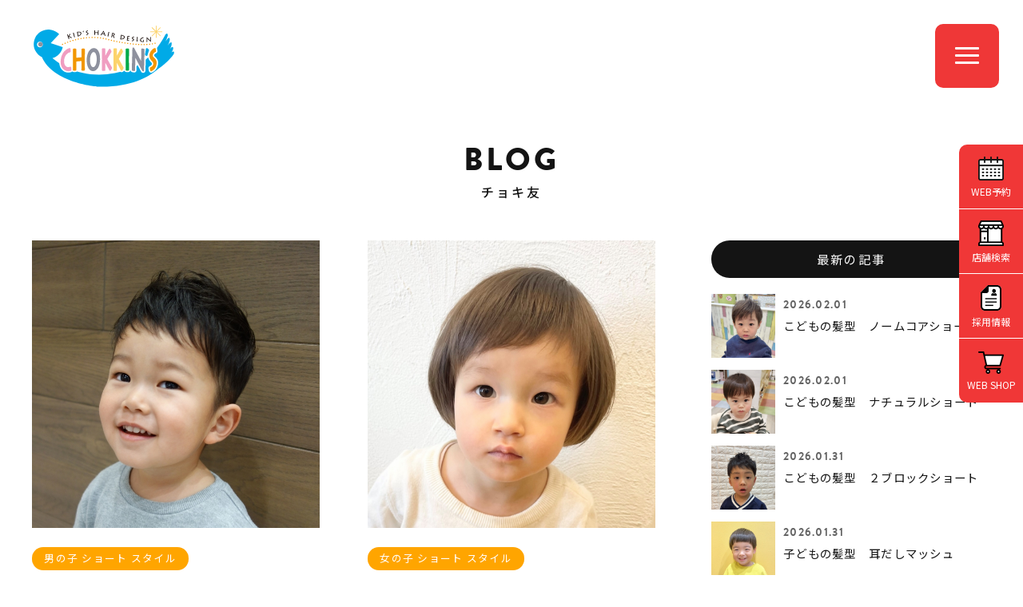

--- FILE ---
content_type: text/html; charset=UTF-8
request_url: https://www.chokkins.com/choki-tomo/archive/2022-08/p/51/
body_size: 37426
content:
<!DOCTYPE html>
<html lang="ja">
<head>

<meta http-equiv="X-UA-Compatible" content="IE=edge">

<meta name="viewport" content="width=device-width,initial-scale=1"/>
<meta name="viewport-extra" content="min-width=375"/>
<script async src="https://cdn.jsdelivr.net/npm/viewport-extra@2.0.1/dist/iife/viewport-extra.min.js"></script>
<meta charset="utf-8">
<meta name="robots" content="index,follow">
<link rel="apple-touch-icon" href="/common/touch-icon.png" />
<link rel="shortcut icon" href="/common/favicon.ico" />
<link rel="stylesheet" type="text/css" href="/common/css/reset.css">
<link rel="stylesheet" type="text/css" href="/common/css/import.css">
<link rel="stylesheet" href="https://cdnjs.cloudflare.com/ajax/libs/font-awesome/6.7.1/css/all.min.css">

<script src="https://code.jquery.com/jquery-1.11.3.min.js"></script>

<!-- Google Tag Manager -->
<script>(function(w,d,s,l,i){w[l]=w[l]||[];w[l].push({'gtm.start':
new Date().getTime(),event:'gtm.js'});var f=d.getElementsByTagName(s)[0],
j=d.createElement(s),dl=l!='dataLayer'?'&l='+l:'';j.async=true;j.src=
'https://www.googletagmanager.com/gtm.js?id='+i+dl;f.parentNode.insertBefore(j,f);
})(window,document,'script','dataLayer','GTM-M3JFKG2');</script>
<!-- End Google Tag Manager -->


<title>2022年08月｜チョキ友（51ページ目） | こども専門美容室チョッキンズ | キッズサロンCHOKKIN'S</title> 
<meta name="description" content="お首の座った0歳の赤ちゃんから小学生までのお子様が安心してヘアカットできる子ども専門美容室「チョッキンズ」。店内は撮影自由♪おもちゃで遊んだりテレビを見たりしている間に、かわいく&amp;かっこよく変身できちゃいます♪">


<script type="application/ld+json">
{
	"@context": "http://schema.org",
	"@type": "BreadcrumbList",
	"itemListElement":
	[
		{
			"@type": "ListItem",
			"position": 1,
			"item":
			{
				"@id": "https://www.chokkins.com/",
				"name": "こども専門美容室チョッキンズ"
			}
		},
		{
			"@type": "ListItem",
			"position": 2,
			"item":
			{
				"@id": "https://www.chokkins.com/choki-tomo/",
				"name": "チョキ友"
			}
		}
	]
}
</script>



</head>

<body class="drawer drawer--right news blog">

<!-- Google Tag Manager (noscript) -->
<noscript><iframe src="https://www.googletagmanager.com/ns.html?id=GTM-M3JFKG2"
height="0" width="0" style="display:none;visibility:hidden"></iframe></noscript>
<!-- End Google Tag Manager (noscript) -->




<header class="head">


<h1><a id="logo" class="" href="/"><img src="/common/images/logo.svg" alt="CHOKKIN'S" class=""></a></h1>

<div class="openbtn"><span></span><span></span><span></span></div>

</header>


<nav id="g-nav">
<div id="g-nav-list">

<div id="naviWrap">


<div id="gNavi">

<nav>
<aside>
<a href="/">トップページ</a>
</aside>
<aside>
<a href="javascript:void();" class="parent"><span>お知らせ</span></a>
<ul class="child">
<li><a href="/news/">最新情報</a></li>
<li><a href="https://www.instagram.com/chokkins_official/" target="_blank">公式インスタグラム<i class="fab fa-instagram"></i></a></li>
</ul>
</aside>
<aside>
<a href="javascript:void();" class="parent"><span>サービス・料金</span></a>
<ul class="child">
<li><a href="/service/">サービス内容・料金</a></li>
<li><a href="/fude/">胎毛筆(赤ちゃん筆)</a></li>
</ul>
</aside>
<aside>
<a href="/salon/">店舗一覧</a>
</aside>

<aside>
<a href="javascript:void();" class="parent"><span>ヘアスタイル</span></a>
<ul class="child">
<li><a href="/style/">スタイルギャラリー</a></li>
<li><a href="/newstyle/">NEWスタイル</a></li>
<li><a href="/ichioshi/">チョッキンズ賞</a></li>
<li><a href="/choki-tomo/">チョキ友</a></li>
<li><a href="https://www.instagram.com/chokkins/" target="_blank">チョッキンズ スタイル<i class="fab fa-instagram"></i></a></li>
</ul>
</aside>

<aside>
<a href="javascript:void();" class="parent"><span>チョッキンズについて</span></a>
<ul class="child">
<li><a href="/company/">会社概要</a></li>
<li><a href="/volunteer/">ボランティア活動</a></li>
<li><a href="/guideline/">ガイドライン</a></li>
</ul>
</aside>

<aside>
<a href="javascript:void();" class="parent"><span>採用・パートナー募集</span></a>
<ul class="child">
<li><a href="/recruit/" target="_blank">採用情報</a></li>
<li><a href="https://www.instagram.com/chokkins_back/" target="_blank">採用情報インスタグラム<i class="fab fa-instagram"></i></a></li>
<li><a href="/fc/" target="_blank">FCオーナー募集</a></li>
</ul>
</aside>

<aside>
<a href="javascript:void();" class="parent"><span>お問い合わせ</span></a>
<ul class="child">
<li><a href="/faq/">よくあるお問い合わせ</a></li>
<li><a href="/contact/">お問い合わせフォーム</a></li>
</ul>
</aside>


</nav>

<nav class="bnts">
<div class="linkBtn x1"><a href="/reserve/">WEB予約</a></div>
<div class="linkBtn x2"><a href="https://chokkins.shop/" target="_blank">WEB SHOP</a></div>
</nav>

</div><!-- #gNavi -->


</div><!-- #NaviWrap -->

</div><!-- #g-nav-list -->
</nav><!-- #g-nav -->





<main id="main">



<div class="container x1b">

<dl class="title">
<dt>BLOG</dt>
<dd><h2>チョキ友</h2></dd>
</dl>

<div class="contents">

<div class="clearfix">

<div id="mainCol" class="x2">

<section id="newsArea" class="clearfix">

<a href="/choki-tomo/304/" class="clearfix">
<figure>
<img src="/upload/save_images/blog2/2022/01/blog2_9ca3a924-990c-c0da-99e3-afd5aa346d33_m.jpg" alt="こどもの髪型　1月29日　長久手店" width="360" height="240">

</figure>
<aside>
<span class="cat">男の子 ショート スタイル</span><dl>
<dt>こどもの髪型　1月29日　長久手店</dt>
<dd><time datetime="2022-01-29 11:23:00">2022.01.29</time>｜長久手店</dd>
</dl>
</aside>
</a>
<a href="/choki-tomo/303/" class="clearfix">
<figure>
<img src="/upload/save_images/blog2/2022/01/blog2_ce743f45-6a28-4bf0-5e34-4cfe6dfcf678_m.jpg" alt="こどもの髪型　1月21日　二子玉川店" width="360" height="240">

</figure>
<aside>
<span class="cat">女の子 ショート スタイル</span><dl>
<dt>こどもの髪型　1月21日　二子玉川店</dt>
<dd><time datetime="2022-01-29 09:32:00">2022.01.29</time>｜二子玉川店</dd>
</dl>
</aside>
</a>
<a href="/choki-tomo/302/" class="clearfix">
<figure>
<img src="/upload/save_images/blog2/2022/01/blog2_7f9ae322-15ea-788d-2b3b-aed427fa494e_m.jpg" alt="子どもの髪型　1月28日" width="360" height="240">

</figure>
<aside>
<span class="cat">女の子 ショート スタイル</span><dl>
<dt>子どもの髪型　1月28日</dt>
<dd><time datetime="2022-01-28 18:51:00">2022.01.28</time>｜港北店</dd>
</dl>
</aside>
</a>
<a href="/choki-tomo/301/" class="clearfix">
<figure>
<img src="/upload/save_images/blog2/2022/01/blog2_79e889cd-7f24-b1b4-cd11-185961b8c90f_m.jpg" alt="こどもの髪型　1月28日　与野店" width="360" height="240">

</figure>
<aside>
<span class="cat">女の子 ショート スタイル</span><dl>
<dt>こどもの髪型　1月28日　与野店</dt>
<dd><time datetime="2022-01-28 12:33:00">2022.01.28</time>｜与野店</dd>
</dl>
</aside>
</a>
<a href="/choki-tomo/299/" class="clearfix">
<figure>
<img src="/upload/save_images/blog2/2022/01/blog2_193283c8-4be4-0562-23a0-82f3833fe5e5_m.jpg" alt="こどもの髪型　1月27日　与野店" width="360" height="240">

</figure>
<aside>
<span class="cat">男の子 ショート スタイル</span><dl>
<dt>こどもの髪型　1月27日　与野店</dt>
<dd><time datetime="2022-01-27 15:50:00">2022.01.27</time>｜与野店</dd>
</dl>
</aside>
</a>
<a href="/choki-tomo/298/" class="clearfix">
<figure>
<img src="/upload/save_images/blog2/2022/01/blog2_c4853b74-2179-b8e3-6a6b-73e6e44b113d_m.jpg" alt="こどもの髪型１月２７日　多摩平の森店" width="360" height="240">

</figure>
<aside>
<span class="cat">男の子 ベリーショート スタイル</span><dl>
<dt>こどもの髪型１月２７日　多摩平の森店</dt>
<dd><time datetime="2022-01-27 15:44:00">2022.01.27</time>｜多摩平の森店</dd>
</dl>
</aside>
</a>
<a href="/choki-tomo/293/" class="clearfix">
<figure>
<img src="/upload/save_images/blog2/2022/01/blog2_cb63f944-4f72-7a76-9c9d-2a5eab90169c_m.jpg" alt="こどもの髪型　1月26日　おゆみ野店" width="360" height="240">

</figure>
<aside>
<span class="cat">パーマ スタイル</span><dl>
<dt>こどもの髪型　1月26日　おゆみ野店</dt>
<dd><time datetime="2022-01-27 15:00:00">2022.01.27</time>｜おゆみ野店</dd>
</dl>
</aside>
</a>
<a href="/choki-tomo/296/" class="clearfix">
<figure>
<img src="/upload/save_images/blog2/2022/01/blog2_d3bef11f-9532-482b-63aa-53974f646d8c_m.jpeg" alt="こどもの髪型　1月13日　大高店" width="360" height="240">

</figure>
<aside>
<span class="cat">男の子 ベリーショート スタイル</span><dl>
<dt>こどもの髪型　1月13日　大高店</dt>
<dd><time datetime="2022-01-27 14:45:00">2022.01.27</time>｜大高店</dd>
</dl>
</aside>
</a>
<a href="/choki-tomo/297/" class="clearfix">
<figure>
<img src="/upload/save_images/blog2/2022/01/blog2_9529e0fc-29b0-af8e-4b3c-a5dc6675de07_m.jpg" alt="こどもの髪型1月25日レイクタウン店" width="360" height="240">

</figure>
<aside>
<span class="cat">女の子 ミディアム スタイル</span><dl>
<dt>こどもの髪型1月25日レイクタウン店</dt>
<dd><time datetime="2022-01-27 14:44:00">2022.01.27</time>｜レイクタウン店</dd>
</dl>
</aside>
</a>
<a href="/choki-tomo/294/" class="clearfix">
<figure>
<img src="/upload/save_images/blog2/2022/01/blog2_c557108f-a54d-1b7b-9684-d1f4743d3f46_m.jpg" alt="こどもの髪型　1月26日　マークイズ福岡店" width="360" height="240">

</figure>
<aside>
<span class="cat">男の子 ベリーショート スタイル</span><dl>
<dt>こどもの髪型　1月26日　マークイズ福岡店</dt>
<dd><time datetime="2022-01-26 18:44:00">2022.01.26</time>｜福岡店</dd>
</dl>
</aside>
</a>


</section><!-- #newsArea -->


<div class="pager">
<a href="/choki-tomo/./archive/2022-08/p/1/" class="link" title="最初">|<</a><a href="/choki-tomo/./archive/2022-08/p/50/" class="link" title="前へ"><</a><a href="/choki-tomo/./archive/2022-08/p/47/" class="link" title="ページ 47">47</a><a href="/choki-tomo/./archive/2022-08/p/48/" class="link" title="ページ 48">48</a><a href="/choki-tomo/./archive/2022-08/p/49/" class="link" title="ページ 49">49</a><a href="/choki-tomo/./archive/2022-08/p/50/" class="link" title="ページ 50">50</a><span class="clink"><b>51</b></span><a href="/choki-tomo/./archive/2022-08/p/52/" class="link" title="ページ 52">52</a><a href="/choki-tomo/./archive/2022-08/p/53/" class="link" title="ページ 53">53</a><a href="/choki-tomo/./archive/2022-08/p/54/" class="link" title="ページ 54">54</a><a href="/choki-tomo/./archive/2022-08/p/55/" class="link" title="ページ 55">55</a><a href="/choki-tomo/./archive/2022-08/p/52/" class="link" title="次へ">></a><a href="/choki-tomo/./archive/2022-08/p/77/" class="link" title="最後">>|</a>
</div><!-- /pager -->


</div><!-- /#mainCol -->


<div id="sideCol" class="x2">


<aside class="widget">
<h3>最新の記事</h3>

<section id="postArea">

<a href="/choki-tomo/3897/">
<figure class="postL">
<img src="/upload/save_images/blog2/2026/02/blog2_62384bfd-3565-dd09-8da3-cdaf6a85caea_s.webp" alt="こどもの髪型　ノームコアショート">
</figure>
<dl class="postR">
<dd class="date"><time datetime="2026-02-01 12:33:00">2026.02.01</time></dd>
<dt class="title">こどもの髪型　ノームコアショート</dt>
</dl>
</a>
<a href="/choki-tomo/3886/">
<figure class="postL">
<img src="/upload/save_images/blog2/2026/01/blog2_dfee4139-1a85-ac69-c984-8e4925f4393a_s.webp" alt="こどもの髪型　ナチュラルショート">
</figure>
<dl class="postR">
<dd class="date"><time datetime="2026-02-01 09:25:00">2026.02.01</time></dd>
<dt class="title">こどもの髪型　ナチュラルショート</dt>
</dl>
</a>
<a href="/choki-tomo/3895/">
<figure class="postL">
<img src="/upload/save_images/blog2/2026/01/blog2_a5eb97e0-3ff6-b1e6-b0f3-093cb63c3505_s.webp" alt="こどもの髪型　２ブロックショート">
</figure>
<dl class="postR">
<dd class="date"><time datetime="2026-01-31 18:36:00">2026.01.31</time></dd>
<dt class="title">こどもの髪型　２ブロックショート</dt>
</dl>
</a>
<a href="/choki-tomo/3894/">
<figure class="postL">
<img src="/upload/save_images/blog2/2026/01/blog2_c8a930f9-9c09-a4ed-90c2-e16f5ae94196_s.webp" alt="子どもの髪型　耳だしマッシュ">
</figure>
<dl class="postR">
<dd class="date"><time datetime="2026-01-31 18:27:00">2026.01.31</time></dd>
<dt class="title">子どもの髪型　耳だしマッシュ</dt>
</dl>
</a>
<a href="/choki-tomo/3893/">
<figure class="postL">
<img src="/upload/save_images/blog2/2026/01/blog2_b1a78f99-bebe-7445-fc9f-d3432b1132ba_s.webp" alt="子どもの髪型 ナチュラルショート">
</figure>
<dl class="postR">
<dd class="date"><time datetime="2026-01-31 18:15:00">2026.01.31</time></dd>
<dt class="title">子どもの髪型 ナチュラルショート</dt>
</dl>
</a>



</section><!-- /#postArea -->


</aside>

<aside class="widget">
<h3>カテゴリー</h3>
<ul>
<li><a href="/choki-tomo/category/29/">男の子 ベリーショート スタイル（648）</a></li>
<li><a href="/choki-tomo/category/1/">男の子 ショート スタイル（1966）</a></li>
<li><a href="/choki-tomo/category/2/">女の子 ショート スタイル（413）</a></li>
<li><a href="/choki-tomo/category/3/">男の子 ミディアム スタイル（93）</a></li>
<li><a href="/choki-tomo/category/4/">女の子 ミディアム スタイル（301）</a></li>
<li><a href="/choki-tomo/category/6/">女の子 ロング スタイル（116）</a></li>
<li><a href="/choki-tomo/category/7/">パーマ スタイル（157）</a></li>
<li><a href="/choki-tomo/category/8/">前髪 スタイル（26）</a></li>
<li><a href="/choki-tomo/category/10/">七五三 ヘアセット（33）</a></li>
<li><a href="/choki-tomo/category/11/">ヘアセット（6）</a></li>
<li><a href="/choki-tomo/category/28/">ヘアアレンジ（13）</a></li>
</ul>
</aside>


<aside class="widget">
<h3>サロン</h3>
<ul>
<li><a href="/choki-tomo/salon/0/">chokkins new style</a></li>
<li><a href="/choki-tomo/salon/1/">つくば店（123）</a></li>
<li><a href="/choki-tomo/salon/2/">レイクタウン店（267）</a></li>
<li><a href="/choki-tomo/salon/3/">与野店（277）</a></li>
<li><a href="/choki-tomo/salon/16/">【 NEW OPEN 】八千代緑が丘店（8）</a></li>
<li><a href="/choki-tomo/salon/6/">千葉ニュータウン店（185）</a></li>
<li><a href="/choki-tomo/salon/7/">おゆみ野店（318）</a></li>
<li><a href="/choki-tomo/salon/8/">CHOKKIN'S by Lond 有明ガーデン店（66）</a></li>
<li><a href="/choki-tomo/salon/9/">二子玉川店（388）</a></li>
<li><a href="/choki-tomo/salon/15/">吉祥寺店（127）</a></li>
<li><a href="/choki-tomo/salon/10/">多摩平の森店（642）</a></li>
<li><a href="/choki-tomo/salon/11/">港北店（213）</a></li>
<li><a href="/choki-tomo/salon/12/">長久手店（233）</a></li>
<li><a href="/choki-tomo/salon/13/">大高店（443）</a></li>
<li><a href="/choki-tomo/salon/14/">福岡店（287）</a></li>
</ul>
</aside>


<aside class="widget">
<h3>アーカイブ</h3>

<select name="archives" id="archives" onchange="change(this)">
<option value="">月を選択</option>
<optgroup label="2026年">
<option value="/choki-tomo/archive/2026-02/" >2026年02月</option>
<option value="/choki-tomo/archive/2026-01/" >2026年01月</option>
</optgroup>
<optgroup label="2025年">
<option value="/choki-tomo/archive/2025-12/" >2025年12月</option>
<option value="/choki-tomo/archive/2025-11/" >2025年11月</option>
<option value="/choki-tomo/archive/2025-10/" >2025年10月</option>
<option value="/choki-tomo/archive/2025-09/" >2025年09月</option>
<option value="/choki-tomo/archive/2025-08/" >2025年08月</option>
<option value="/choki-tomo/archive/2025-07/" >2025年07月</option>
<option value="/choki-tomo/archive/2025-06/" >2025年06月</option>
<option value="/choki-tomo/archive/2025-05/" >2025年05月</option>
<option value="/choki-tomo/archive/2025-04/" >2025年04月</option>
<option value="/choki-tomo/archive/2025-03/" >2025年03月</option>
<option value="/choki-tomo/archive/2025-02/" >2025年02月</option>
<option value="/choki-tomo/archive/2025-01/" >2025年01月</option>
</optgroup>
<optgroup label="2024年">
<option value="/choki-tomo/archive/2024-12/" >2024年12月</option>
<option value="/choki-tomo/archive/2024-11/" >2024年11月</option>
<option value="/choki-tomo/archive/2024-10/" >2024年10月</option>
<option value="/choki-tomo/archive/2024-09/" >2024年09月</option>
<option value="/choki-tomo/archive/2024-08/" >2024年08月</option>
<option value="/choki-tomo/archive/2024-07/" >2024年07月</option>
<option value="/choki-tomo/archive/2024-06/" >2024年06月</option>
<option value="/choki-tomo/archive/2024-05/" >2024年05月</option>
<option value="/choki-tomo/archive/2024-04/" >2024年04月</option>
<option value="/choki-tomo/archive/2024-03/" >2024年03月</option>
<option value="/choki-tomo/archive/2024-02/" >2024年02月</option>
<option value="/choki-tomo/archive/2024-01/" >2024年01月</option>
</optgroup>
<optgroup label="2023年">
<option value="/choki-tomo/archive/2023-12/" >2023年12月</option>
<option value="/choki-tomo/archive/2023-11/" >2023年11月</option>
<option value="/choki-tomo/archive/2023-10/" >2023年10月</option>
<option value="/choki-tomo/archive/2023-09/" >2023年09月</option>
<option value="/choki-tomo/archive/2023-08/" >2023年08月</option>
<option value="/choki-tomo/archive/2023-07/" >2023年07月</option>
<option value="/choki-tomo/archive/2023-06/" >2023年06月</option>
<option value="/choki-tomo/archive/2023-05/" >2023年05月</option>
<option value="/choki-tomo/archive/2023-04/" >2023年04月</option>
<option value="/choki-tomo/archive/2023-03/" >2023年03月</option>
<option value="/choki-tomo/archive/2023-02/" >2023年02月</option>
<option value="/choki-tomo/archive/2023-01/" >2023年01月</option>
</optgroup>
<optgroup label="2022年">
<option value="/choki-tomo/archive/2022-12/" >2022年12月</option>
<option value="/choki-tomo/archive/2022-11/" >2022年11月</option>
<option value="/choki-tomo/archive/2022-10/" >2022年10月</option>
<option value="/choki-tomo/archive/2022-09/" >2022年09月</option>
<option value="/choki-tomo/archive/2022-08/" selected>2022年08月</option>
<option value="/choki-tomo/archive/2022-07/" >2022年07月</option>
<option value="/choki-tomo/archive/2022-06/" >2022年06月</option>
<option value="/choki-tomo/archive/2022-05/" >2022年05月</option>
<option value="/choki-tomo/archive/2022-04/" >2022年04月</option>
<option value="/choki-tomo/archive/2022-03/" >2022年03月</option>
<option value="/choki-tomo/archive/2022-02/" >2022年02月</option>
<option value="/choki-tomo/archive/2022-01/" >2022年01月</option>
</optgroup>
<optgroup label="2021年">
<option value="/choki-tomo/archive/2021-12/" >2021年12月</option>
<option value="/choki-tomo/archive/2021-11/" >2021年11月</option>
<option value="/choki-tomo/archive/2021-10/" >2021年10月</option>
</optgroup>
</select>

</aside>


<div class="chokiblo_bn">
<a href="https://www.chokkins.com/blog/"><figure><img src="/choki-tomo/images/bn_chokiblog.jpg"></figure></a>
</div>


<!--
<aside class="widget">

<h3>キーワード</h3>

<div class="tagcloud">
<a href="/choki-tomo/?tag=ショート">ショート</a>



<a href="/choki-tomo/?tag=マッシュ">マッシュ</a>



<a href="/choki-tomo/?tag=こども髪型">こども髪型</a>



<a href="/choki-tomo/?tag=2ブロック">2ブロック</a>



<a href="/choki-tomo/?tag=こどもの髪型">こどもの髪型</a>



<a href="/choki-tomo/?tag=女の子ヘア">女の子ヘア</a>



<a href="/choki-tomo/?tag=チョッキンズ">チョッキンズ</a>



<a href="/choki-tomo/?tag=レイクタウン">レイクタウン</a>



<a href="/choki-tomo/?tag=女の子">女の子</a>



<a href="/choki-tomo/?tag=刈上げ">刈上げ</a>

</div>

<div class="accordion"><span class="more btn">MORE</span>
<div class="mores tagcloud">



<a href="/choki-tomo/?tag=髪型">髪型</a>




<a href="/choki-tomo/?tag=こども">こども</a>




<a href="/choki-tomo/?tag=ツーブロック">ツーブロック</a>




<a href="/choki-tomo/?tag=男の子">男の子</a>




<a href="/choki-tomo/?tag=女の子パーマ">女の子パーマ</a>




<a href="/choki-tomo/?tag=七五三">七五三</a>




<a href="/choki-tomo/?tag=男の子髪型">男の子髪型</a>




<a href="/choki-tomo/?tag=ナチュラル２ブロック">ナチュラル２ブロック</a>




<a href="/choki-tomo/?tag=６歳">６歳</a>




<a href="/choki-tomo/?tag=ぱっつん">ぱっつん</a>




<a href="/choki-tomo/?tag=女の子カット">女の子カット</a>




<a href="/choki-tomo/?tag=ボブ">ボブ</a>




<a href="/choki-tomo/?tag=ツーブロ">ツーブロ</a>




<a href="/choki-tomo/?tag=ソフモヒ">ソフモヒ</a>




<a href="/choki-tomo/?tag=マッシュショート">マッシュショート</a>




<a href="/choki-tomo/?tag=2ブロ">2ブロ</a>




<a href="/choki-tomo/?tag=2ブロマッシュ">2ブロマッシュ</a>




<a href="/choki-tomo/?tag=男の子2歳">男の子2歳</a>




<a href="/choki-tomo/?tag=3ｍｍ">3ｍｍ</a>




<a href="/choki-tomo/?tag=ショートカット">ショートカット</a>




<a href="/choki-tomo/?tag=前髪短めスタイル">前髪短めスタイル</a>




<a href="/choki-tomo/?tag=３㎜フェード">３㎜フェード</a>




<a href="/choki-tomo/?tag=こどもパーマ">こどもパーマ</a>




<a href="/choki-tomo/?tag=#こども髪型">#こども髪型</a>




<a href="/choki-tomo/?tag=パッツンラウンド">パッツンラウンド</a>




<a href="/choki-tomo/?tag=２歳">２歳</a>




<a href="/choki-tomo/?tag=女の子ショート">女の子ショート</a>




<a href="/choki-tomo/?tag=#こども髪型男の子">#こども髪型男の子</a>




<a href="/choki-tomo/?tag=メンズパーマ">メンズパーマ</a>




<a href="/choki-tomo/?tag=パーマ">パーマ</a>




<a href="/choki-tomo/?tag=前髪">前髪</a>




<a href="/choki-tomo/?tag=マッシュヘア">マッシュヘア</a>




<a href="/choki-tomo/?tag=くせ毛">くせ毛</a>




<a href="/choki-tomo/?tag=刈り上げ">刈り上げ</a>




<a href="/choki-tomo/?tag=サイドツーブロック">サイドツーブロック</a>




<a href="/choki-tomo/?tag=赤ちゃん　ヘア">赤ちゃん　ヘア</a>




<a href="/choki-tomo/?tag=ベビー髪型">ベビー髪型</a>




<a href="/choki-tomo/?tag=３歳">３歳</a>




<a href="/choki-tomo/?tag=男の子カット">男の子カット</a>




<a href="/choki-tomo/?tag=２ブロック">２ブロック</a>




<a href="/choki-tomo/?tag=ベリーショート">ベリーショート</a>




<a href="/choki-tomo/?tag=ウルフスタイル">ウルフスタイル</a>




<a href="/choki-tomo/?tag=小学生男子">小学生男子</a>




<a href="/choki-tomo/?tag=イオン与野">イオン与野</a>




<a href="/choki-tomo/?tag=ショートボブ">ショートボブ</a>




<a href="/choki-tomo/?tag=フェード">フェード</a>




<a href="/choki-tomo/?tag=3さい">3さい</a>




<a href="/choki-tomo/?tag=7歳七五三">7歳七五三</a>




<a href="/choki-tomo/?tag=2歳">2歳</a>




<a href="/choki-tomo/?tag=女の子髪型">女の子髪型</a>




<a href="/choki-tomo/?tag=チョッキンズ与野">チョッキンズ与野</a>




<a href="/choki-tomo/?tag=ミディアムヘア">ミディアムヘア</a>




<a href="/choki-tomo/?tag=アシメ前髪">アシメ前髪</a>




<a href="/choki-tomo/?tag=アシメ">アシメ</a>




<a href="/choki-tomo/?tag=クロップヘア">クロップヘア</a>




<a href="/choki-tomo/?tag=キッズクロップ">キッズクロップ</a>




<a href="/choki-tomo/?tag=サマースタイル">サマースタイル</a>




<a href="/choki-tomo/?tag=ソフトモヒカン">ソフトモヒカン</a>




<a href="/choki-tomo/?tag=1さい髪型">1さい髪型</a>




<a href="/choki-tomo/?tag=ぱっつんマッシュ">ぱっつんマッシュ</a>




<a href="/choki-tomo/?tag=子どもの髪型">子どもの髪型</a>




<a href="/choki-tomo/?tag=くせ毛風パーマ">くせ毛風パーマ</a>




<a href="/choki-tomo/?tag=CHOKKINS">CHOKKINS</a>




<a href="/choki-tomo/?tag=キッズパーマ">キッズパーマ</a>




<a href="/choki-tomo/?tag=フェードカット#こども髪型男の子">フェードカット#こども髪型男の子</a>




<a href="/choki-tomo/?tag=赤ちゃん">赤ちゃん</a>




<a href="/choki-tomo/?tag=アップバング">アップバング</a>




<a href="/choki-tomo/?tag=こども2ブロック">こども2ブロック</a>




<a href="/choki-tomo/?tag=2ブロック #">2ブロック #</a>




<a href="/choki-tomo/?tag=天然パーマ">天然パーマ</a>




<a href="/choki-tomo/?tag=クセ毛">クセ毛</a>




<a href="/choki-tomo/?tag=おんなのこ">おんなのこ</a>




<a href="/choki-tomo/?tag=つくば店">つくば店</a>




<a href="/choki-tomo/?tag=ロングパーマ">ロングパーマ</a>




<a href="/choki-tomo/?tag=2才女の子">2才女の子</a>




<a href="/choki-tomo/?tag=カチューシャ">カチューシャ</a>




<a href="/choki-tomo/?tag=編み込み">編み込み</a>




<a href="/choki-tomo/?tag=プリンセス">プリンセス</a>




<a href="/choki-tomo/?tag=パーティーアレンジ">パーティーアレンジ</a>




<a href="/choki-tomo/?tag=結婚式アレンジ">結婚式アレンジ</a>




<a href="/choki-tomo/?tag=ロングスタイル">ロングスタイル</a>




<a href="/choki-tomo/?tag=丸みショート">丸みショート</a>




<a href="/choki-tomo/?tag=パーティースタイル">パーティースタイル</a>




<a href="/choki-tomo/?tag=巻き髪">巻き髪</a>




<a href="/choki-tomo/?tag=結婚式">結婚式</a>




<a href="/choki-tomo/?tag=ハーフアップ">ハーフアップ</a>




<a href="/choki-tomo/?tag=子供の髪型">子供の髪型</a>




<a href="/choki-tomo/?tag=女の子ボブ">女の子ボブ</a>




<a href="/choki-tomo/?tag=女の子ミディアム">女の子ミディアム</a>




<a href="/choki-tomo/?tag=アシンメトリー">アシンメトリー</a>




<a href="/choki-tomo/?tag=ミニボブ">ミニボブ</a>




<a href="/choki-tomo/?tag=前髪ぱつん">前髪ぱつん</a>




<a href="/choki-tomo/?tag=ロングヘア">ロングヘア</a>




<a href="/choki-tomo/?tag=前髪パーマ">前髪パーマ</a>




<a href="/choki-tomo/?tag=女の子のパーマ">女の子のパーマ</a>




<a href="/choki-tomo/?tag=アシメバング">アシメバング</a>




<a href="/choki-tomo/?tag=サイド2ブロック">サイド2ブロック</a>




<a href="/choki-tomo/?tag=2ブロック #こども2ブロック">2ブロック #こども2ブロック</a>




<a href="/choki-tomo/?tag=ナチュラルマッシュ">ナチュラルマッシュ</a>




<a href="/choki-tomo/?tag=ナチュラル">ナチュラル</a>




<a href="/choki-tomo/?tag=1歳">1歳</a>




<a href="/choki-tomo/?tag=ミディアム">ミディアム</a>




<a href="/choki-tomo/?tag=6歳">6歳</a>




<a href="/choki-tomo/?tag=#こども髪型男の子#パーマ">#こども髪型男の子#パーマ</a>




<a href="/choki-tomo/?tag=お遊戯会">お遊戯会</a>




<a href="/choki-tomo/?tag=発表会">発表会</a>




<a href="/choki-tomo/?tag=男の子の髪型">男の子の髪型</a>




<a href="/choki-tomo/?tag=4歳">4歳</a>




<a href="/choki-tomo/?tag=5歳">5歳</a>




<a href="/choki-tomo/?tag=レイヤー">レイヤー</a>




<a href="/choki-tomo/?tag=夏ヘア">夏ヘア</a>




<a href="/choki-tomo/?tag=こども髪型　2ブロック">こども髪型　2ブロック</a>




<a href="/choki-tomo/?tag=マンバン">マンバン</a>




<a href="/choki-tomo/?tag=マンバンヘア　">マンバンヘア　</a>




<a href="/choki-tomo/?tag=ばっさりと">ばっさりと</a>




<a href="/choki-tomo/?tag=レイヤースタイル">レイヤースタイル</a>




<a href="/choki-tomo/?tag=ミディアムスタイル">ミディアムスタイル</a>




<a href="/choki-tomo/?tag=ショートヘア">ショートヘア</a>




<a href="/choki-tomo/?tag=キッズヘア">キッズヘア</a>




<a href="/choki-tomo/?tag=＃レイクタウン　＃七五三">＃レイクタウン　＃七五三</a>




<a href="/choki-tomo/?tag=サッパリ">サッパリ</a>




<a href="/choki-tomo/?tag=3歳">3歳</a>




<a href="/choki-tomo/?tag=＃レイクタウン　＃男の子">＃レイクタウン　＃男の子</a>




<a href="/choki-tomo/?tag=おしゃれな髪型">おしゃれな髪型</a>




<a href="/choki-tomo/?tag=ニュアンスパーマ">ニュアンスパーマ</a>




<a href="/choki-tomo/?tag=男の子ショートスタイル">男の子ショートスタイル</a>




<a href="/choki-tomo/?tag=＃子供の髪型＃フェード">＃子供の髪型＃フェード</a>




<a href="/choki-tomo/?tag=＃レイクタウン　ツーブロック">＃レイクタウン　ツーブロック</a>




<a href="/choki-tomo/?tag=ライン">ライン</a>




<a href="/choki-tomo/?tag=アシメスタイル">アシメスタイル</a>




<a href="/choki-tomo/?tag=フェードカット">フェードカット</a>




<a href="/choki-tomo/?tag=＃レイクタウン　女の子">＃レイクタウン　女の子</a>




<a href="/choki-tomo/?tag=ボブスタイル">ボブスタイル</a>




<a href="/choki-tomo/?tag=かっこいい">かっこいい</a>




<a href="/choki-tomo/?tag=ヘアメイク">ヘアメイク</a>




<a href="/choki-tomo/?tag=アップスタイル">アップスタイル</a>




<a href="/choki-tomo/?tag=ヘアアレンジ">ヘアアレンジ</a>




<a href="/choki-tomo/?tag=子供セットアップ">子供セットアップ</a>




<a href="/choki-tomo/?tag=七五三女の子">七五三女の子</a>




<a href="/choki-tomo/?tag=おしゃれ">おしゃれ</a>




<a href="/choki-tomo/?tag=可愛い">可愛い</a>




<a href="/choki-tomo/?tag=カッコイイ">カッコイイ</a>




<a href="/choki-tomo/?tag=大高">大高</a>




<a href="/choki-tomo/?tag=フェードスタイル">フェードスタイル</a>


</div>


</div>

</aside>
-->

</div><!-- /#sideCol -->


</div><!-- /.clearfix -->


</div><!-- /.contents -->
</div><!-- /.container -->


<div class="container bannar">

<div class="contents">
<section class="audition-bn">
<figure><a href="https://tr.adplushome.com/ad/p/r?_site=677&_article=512&_link=2182&_image=2319" target="_blank"><img src="/common/images/bn/bn_audition2024.jpg" alt="" class="pc"><img src="/common/images/bn/bn_audition2024_sp.jpg" alt="" class="sp">
</a></figure>
</section><!-- .audition-bn -->
</div><!-- /.contents -->

<div class="contents">
<section class="audition-bn">
<figure><a href="https://www.chokkins.com/fc/" target="_blank"><img src="/common/images/bn/bn_fc.jpg" alt="チョッキンズFC募集" class="pc"><img src="/common/images/bn/bn_fc_sp.jpg" alt="チョッキンズFC募集" class="sp">
</a></figure>
</section><!-- .audition-bn -->
</div><!-- /.contents -->



<div class="contents sw100">

<div id="bannerWrap">
<section id="bnArea">
<ul class="clearfix slider">
<!--<li><a href="https://a-studio.photos/" target="_blank"><img src="/common/images/bn/bn_astudio.jpg" width="380" height="200" alt="A-Studio（エースタジオ）"></a></li>-->
<li><a href="https://chokkins.shop/" target="_blank"><img src="/common/images/bn/bn_shop.jpg" width="380" height="200" alt="チョッキンズWEBショップ"></a></li>

<li><a href="https://goochoki.com/" target="_blank"><img src="/common/images/bn/bn_goochoki.jpg" width="380" height="200" alt="こども専用美容室 FAST KID'S HAIR GooCHOKI"></a></li>

<li><a href="https://www.tiktok.com/@chokkins" target="_blank"><img src="/common/images/bn/bn_tiktok.jpg" width="380" height="200" alt="チョッキンズ公式TikTok"></a></li>

<!--<li><a href="https://www.choki-choki.com/" target="_blank"><img src="/common/images/bn/bn_chokichoki.jpg" width="380" height="200" alt="子ども専用美容室 チョキチョキ"></a></li>-->

</ul>
</section><!-- /#bnArea -->
<div id="prev2"></div>
<div id="next2"></div>
</div><!-- #bannerWrap -->

</div><!-- /.contents -->
</div><!-- /.container -->


</main>




<footer id="footerFix">

<figure><img src="/common/images/foot_character.gif" width="375" height="200" alt=""></figure>

<div id="copyRight">&copy; CHOKKIN’S<span> All Rights Reserved.</span></div>
</footer>


<div id="pageTop"><a href="JavaScript:scrollTo(0,0)" onClick="slowdownScroll();return false;">PAGE TOP</a></div>




<section id="sideBtn">
<ul>
<li><a href="/reserve/">WEB予約</a></li><li><a href="/salon/">店舗検索</a></li><li><a href="/recruit/" target="_blank">採用情報</a></li><li><a href="https://chokkins.shop/" target="_blank">WEB SHOP</a></li></ul>
</section><!-- /#sideBtn -->

<script src="/common/js/jquery.easing.1.3.js"></script>
<script src="/common/js/jquery.heightLine.js"></script>
<script src="/common/js/scroll.js"></script>
<script src="/common/js/footerFixed.js"></script>
<script src="/common/js/jquery.transit.min.js"></script>
<!-- jquery.response.js -->
<script type="text/javascript" src="/common/js/response.js"></script>

<script type="text/javascript" src="/common/js/ofi.min.js"></script>
<script>
  objectFitImages();
</script>


<script src="/common/js/common.js"></script>


<script>

</script>

<script src="/common/js/desvg.js"></script>
<script>

$(function(){
  deSVG('.svg', true);
});

</script>



<script>

$(function() {
	var showFlug = false;
	if (window.matchMedia('(min-width: 640px)').matches) {
		var bottomPos = '50px';
	}else {
		var bottomPos = '100px';
	}
	var topBtn = $('#pageTop');	

	$(window).scroll(function () {
		
		if ($(this).scrollTop() >= '100') {
			if (showFlug == false) {
				showFlug = true;
				topBtn.stop().animate({'bottom' : bottomPos}, 250);
			}
		} else {
			if (showFlug) {
				showFlug = false;
				topBtn.stop().animate({'bottom' : '-300px'}, 100);
			}
		}
	});
});

</script>


<script>

var ua = navigator.userAgent.toLowerCase();
var isMobile = /iphone/.test(ua)||/android(.+)?mobile/.test(ua);

if (!isMobile) {
    $('a[href^="tel:"]').on('click', function(e) {
        e.preventDefault();
    });
}

</script>


<link rel="stylesheet" type="text/css" href="/common/js/t-scroll/t-scroll.min.css">
<script src="/common/js/t-scroll/t-scroll.min.js"></script>
<script src="/common/js/t-scroll/animate.js"></script>



<script src="/common/js/smooth-scroll.js"></script>
<script>

if (window.matchMedia('(min-width: 640px)').matches) {
	smoothScroll.init({	
		offset: 0,
	}) ;
}else {
	smoothScroll.init({
		offset: 0,
	}) ;
}

</script>



<script>

$(function () {
	var $body = $('header');
	var $navTypeA = $('#main');
	var navTypeAOffsetTop = $navTypeA.offset().top;
  
	$(window).on('scroll', function () {
		if($(this).scrollTop() > navTypeAOffsetTop) {
			$body.addClass('is-fixed');
		} else {
			$body.removeClass('is-fixed');
		}
	});
});

</script>

<!-- bxSlider Javascript file -->
<script src="/common/js/jquery.bxslider/jquery.bxslider.min.js"></script>
<link href="/common/js/jquery.bxslider/jquery.bxslider.css" rel="stylesheet">
<script>

jQuery(document).ready(function() {
	
	if (!window.matchMedia('(min-width: 768px)').matches) {
		var slideWidth = 250;
		
		$('#bnArea .slider li:last-child').prependTo('#bnArea .slider');
		var slider01 = $('#bnArea .slider').bxSlider({
			auto: false,
			pager: true,
			controls: true,
			useCSS: false,
			infiniteLoop: true,
			speed: 1000,
			pause: 4500,
			easing: 'easeOutQuint',
			nextSelector: '#next2',
			prevSelector: '#prev2',
			nextText: '',
			prevText: '',
			minSlides: 3,
			maxSlides: 3,
			moveSlides: 1,
			slideWidth: slideWidth,
			slideMargin: 10,
			onSlideAfter: function(){
				//dispTxt();
				//slider01.startAuto();
			}
		});
	}
});

</script>



<script type="text/javascript" src="/common/js/jquery.tile.js"></script>
<script type="application/javascript">

$(function(){
if (window.matchMedia('(min-width: 640px)').matches) {
	$('#newsArea a dt').tile(2);
	$('#newsArea a dd').tile(2);
	$('#newsArea a aside').tile(2);
}else {
}
});

</script>

<script type="application/javascript">

//選択切り替え
function change(obj) {
 url = obj.options[obj.selectedIndex].value;
 if(url != "") {
   location.href = url;
  }
}

</script>

<!-- jQuery Accordion -->
<script>

jQuery(document).ready(function() {
	$('.accordion .mores').hide();
	$('.accordion .more').click(function() {
		if($(this).is(".selected")){
            $(this).removeClass("selected");
        }else {
            $(this).addClass("selected");
        }
 	 if($(this).next('.mores').is(':visible')) {
   	     $(this).next('.mores').slideUp(300);
   	 } else {
    	    $(this).next('.mores').slideDown(300);
   	 }
	});
});

</script>



</body>
</html>

--- FILE ---
content_type: text/css
request_url: https://www.chokkins.com/common/css/import.css
body_size: 498
content:
 @charset "UTF-8";

/* -----------------------------------------------
FileName: import.css
----------------------------------------------- */

/* Import */
@import "base.css";
@import "layout.css";
@import "style.css";
@import "common.css";
@import "class.css";
@import "font-awesome.min.css";
@import "all.min.css";
@import "fontello.css";
@import "mobile.css";
@import url('https://fonts.googleapis.com/css2?family=Noto+Sans+JP:wght@100;300;400;500;700;900&display=swap');
@import url('https://fonts.googleapis.com/css2?family=Sacramento&display=swap');
@import "fonts.css";


--- FILE ---
content_type: text/css
request_url: https://www.chokkins.com/common/css/style.css
body_size: 75495
content:
@charset "UTF-8";

/* -----------------------------------------------
FileName: style.css
----------------------------------------------- */

.home #keyWrap {
	position:relative;
	width:100%;	
}

.home #keyImg {
	position:relative;

}

.home #keyImg figure img {
	width:100%;
	height:auto;

}

.home #aboutArea {
	position:relative;
	text-align:center;
	background:url(../../images/cloud1.png) top 60px left 180px no-repeat,url(../../images/cloud2.png) top 180px left 140px no-repeat,url(../../images/cloud3.png) top 120px right 200px no-repeat;
}

.home #aboutArea:before {
	content:"";
	display:block;
	width:680px;
	height:260px;
	background:#fff;
	border-radius: 50%;
	-webkit-border-radius: 50%; 
	-moz-border-radius: 50%;
	position:absolute;
	top:-140px;
	left:50%;
	margin-left:-340px;
	z-index:-1;
	

}

.home #aboutArea h2 {
	font-size:94px;
	color:#f03737;
	font-family: 'Sacramento', cursive;
	position:absolute;
	top:-180px;
	left:0;
	right:0;
}

.home #aboutArea h3 {
	font-weight:700;
	font-size:32px;
	line-height:1.7em;
	margin: 0 0 .6em 0;
}

.home #aboutArea p {
	font-size:1.1em;
	margin:0 0 1.8em 0;
	letter-spacing:.2em;
}

.home #photoArea {
	position:relative;
}

.home #photoArea figure {
	width:25%;
	float:left;
}

.home #photoArea figure img {
	width:100%;
	height:auto;
}

.home #photoArea h3 {
	text-align:center;
	background:url(../../images/fuki.png) 0 0 no-repeat;
	width:190px;
	height:170px;
	line-height:1.8em;
	font-weight:500;
	font-size:1.1em;
	padding:1.8em 0 0 0;
	box-sizing:border-box;
	position:absolute;
	top:-140px;
	left:50%;
	margin-left:240px;
}

.home #photoArea:before {
	content:"";
	display:block;
	width:150px;
	height:109px;
	background:url(../../images/kuma.png) 0 0 no-repeat;
	position:absolute;
	top:-99px;
	left:50%;
	margin-left:440px;
	background-size:contain;
}

.home #newsArea {
	position:relative;
}

.home #newsArea dl {
	background:#fff;
	padding:20px 30px;
	margin:0 0 10px 0;
}

.home #newsArea dl:last-child {
	margin:0 0 0 0;
}

.home #newsArea dt {
	width:320px;
	float:left;
}

.home #newsArea dd {
	margin-left:320px;
	overflow:hidden;
}

.home #newsArea time {
	margin:0 1.5em 0 0;
}

.home #newsArea span {
	color:#fff;
	background:#ffa500;
	line-height:1em;
	font-size:.85em;
	padding:.6em 1.5em .8em 1.5em;
	border-radius: 30px;
	-webkit-border-radius: 30px; 
	-moz-border-radius: 30px;
	white-space: nowrap;
}

.home #newsArea .moreBtn2 {
	position:absolute;
	bottom:100%;
	right:0;
	color:#fff;
	margin-bottom:30px;
}

.home #newsArea .moreBtn2 a {
	color:#fff;
	font-size:1.05em;
	text-decoration:none;
}

.home #newsArea .moreBtn2 a:hover {
	opacity:.8;
}

.home #newsArea .moreBtn2 a:before {
	content:"";
	background:url(../images/icon_th.png) 0 0 no-repeat;
	width:21px;
	height:21px;
	display:inline-block;
	vertical-align:text-bottom;
	margin:0 .7em 0 0;
}

.home #pickupArea {
	clear:both;
	text-align:center;
}

.home #pickupArea h2 {
	display:inline-block;
	font-size:32px;
	font-family: 'brandon_grotesqueblack';
	margin:0 0 0 0;
	border:5px solid #000;
	border-bottom:none;
	line-height:1em;
	padding:.9em 1em .3em 1em;
}

.home #pickupArea article {
    display: flex;
    flex-wrap: wrap;
    justify-content: space-between;
}

.home #pickupArea figure {
	position:relative;
    width: 560px;
    margin: 60px 0 0 0;
}

.home #pickupArea figure img {
    width: 100%;
    height: auto;
}

/*
.home #pickupArea figure:nth-child(odd) {float:left;}
.home #pickupArea figure:nth-child(even) {float:right;}
*/

.home #pickupArea figure:before {
	position:absolute;
	top:8px;
	right:-8px;
	background:url(../../images/pickup_bg.png) 0 0 repeat;
	display:block;
	content:"";
	width:100%;
	height:100%;
	z-index:-1;
}

.home #pickupArea figure a:hover {
	opacity:.8;
}

.home #contentsArea {
	position:relative;
}

.home #contentsArea article {
	width:360px;
	float:left;
	margin:0 60px 0 0;
}

.home #contentsArea article:last-child {
	margin:0 0 0 0;
}

.home #contentsArea article figure img {
	border-radius: 10px 10px 0 0;
	-webkit-border-radius: 10px 10px 0 0; 
	-moz-border-radius: 10px 10px 0 0;
}

.home #contentsArea article aside {
	background:#fff;
	padding:35px 25px 40px 25px;
	border-radius: 0 0 10px 10px;
	-webkit-border-radius: 0 0 10px 10px; 
	-moz-border-radius: 0 0 10px 10px;
	text-align:center;
	box-sizing:border-box;
}

.home #contentsArea article aside h3 {
	font-size:24px;
	font-size:500;
	margin:0 0 .8em 0;
}

.home #contentsArea article aside p {
	margin:0 0 2em 0;
}

.home #blogArea {
	clear:both;
}

.home #blogArea a {
	display:block;
	text-decoration:none;
	width:560px;
	position:relative;
  margin: 0 auto;
}

/*
.home #blogArea a:nth-child(odd) {float:left;}
.home #blogArea a:nth-child(even) {float:right; margin:60px 0 0 0;}
*/


.home #blogArea a aside {
	margin:-30px 0 0 0;
}

.home #blogArea a h3 {
	background:#23b4af;
	color:#fff;
	font-size:24px;
	padding:.8em 1em .9em 1em;
	line-height:1em;
	margin:0 0 .8em 0;
	display:inline-block;
}
	
.home #blogArea a:nth-child(even) h3 {
	background:#008ceb;
}

.home #blogArea a figure {
	overflow:hidden;
	position:relative;
	z-index:-1;
}

.home #blogArea a figure img {
	-webkit-transition: all .3s ease-out;
	-moz-transition: all .3s ease-out;
	-ms-transition: all .3s ease-out;
	transition: all .3s ease-out;
	
}


.home #blogArea a:hover figure img {
	-moz-transform: scale(1.2);
	-webkit-transform: scale(1.2);
	-ms-transform: scale(1.2);
	transform: scale(1.2);
}

.home #instaArea article {
	width:560px;
}

.home #instaArea article:nth-child(odd) {float:left;}
.home #instaArea article:nth-child(even) {float:right;}

.home #instaArea article ul {
	margin:0 0 30px 0;
}

.home #instaArea article li {
	width:180px;
	float:left;
	margin:0 10px 10px 0;
}

.home #instaArea article li:nth-child(3n) {
	margin:0 0 10px 0;
}
.home #instaArea article li img,
.home #instaArea article li video {
	display:block;
	border-radius: 10px;
	-webkit-border-radius: 10px; 
	-moz-border-radius: 10px;
	width:180px;
	height:180px;
	object-fit: cover;
	object-position: 50% 50%;
	font-family: 'object-fit: cover; object-position: 50% 50%;';
}

.home #instaArea article aside {
	border-bottom:9px solid #141414;
	border-top:3px solid #141414;
	border-left:3px solid #141414;
	border-right:3px solid #141414;
	padding:40px;
	border-radius: 15px;
	-webkit-border-radius: 15px; 
	-moz-border-radius: 15px;
	background:url(../../images/icon_dot.png) top 20px left 20px no-repeat , url(../../images/icon_dot.png) top 20px right 20px no-repeat,url(../../images/icon_dot.png) bottom 20px left 20px no-repeat , url(../../images/icon_dot.png) bottom 20px right 20px no-repeat;
	background-color:#fff;
}

.home #instaArea article aside h3 {
	font-size:26px;
	font-family: 'brandon_grotesqueblack';
	line-height:1em;
	margin:0 0 .3em 0;
}

.home #instaArea article a {
	text-decoration:none;
}

.home #instaArea article a:hover {
	opacity:.9;
}

.home .container.x5:before {
	content:"\f16d";
	font-family: "FontAwesome";
	font-weight: 400;
	width:146px;
	height:146px;
	background-color: rgba(255,185,0,1);
	position:absolute;
	top:-65px;
	left:50%;
	margin-left:-73px;
	display:block;
	border-radius: 50%;
	-webkit-border-radius: 50%; 
	-moz-border-radius: 50%;
	color:#fff;
	text-align:center;
	font-size:2.65em;
	box-sizing:border-box;
	padding:.8em 0 0 0;
}

.home #balloon {
	position:absolute;
	top:-170px;
	right:-40px;
	-webkit-animation:fuwafuwa 3s infinite linear alternate;
	animation:fuwafuwa 3s infinite linear alternate;
	z-index:50;
}

@-webkit-keyframes fuwafuwa {
	0% {-webkit-transform:translate(0, 0) rotate(-5deg);}
	50% {-webkit-transform:translate(0, -5px) rotate(0deg);}
	100% {-webkit-transform:translate(0, 0)rotate(5deg);}
}

@keyframes fuwafuwa {
	0% {transform:translate(0, 0) rotate(-5deg);}
	50% {transform:translate(0, -5px) rotate(0deg);}
	100% {transform:translate(0, 0)rotate(5deg);}
}

.home #car {
	position:absolute;
	top:-245px;
	left:95px;
	z-index:50;
}

.home #candy {
	position:absolute;
	top:-150px;
	right:100px;
	z-index:50;
}



.salonList {
	margin:0 0 -50px 0;
}

.salonList.x1 {
    margin:  0 0 50px 0;
}

.salonList article {
	width:380px;
	margin:0 30px 40px 0;
	float:left;
	color:#3c3c3c;
}

.salonList article:nth-child(3n) {
	margin:0 0 40px 0;
}

.salonList article:nth-child(3n+1):nth-last-child(-n+3),
.salonList article:nth-child(3n+1):nth-last-child(-n+3) ~ .salonList article {
	margin-bottom:0;
 
}

.salonList article a:hover {
	opacity:.8;
}

.salonList article figure {
	margin:0 0 20px 0;
}

.salonList article figure img {
	width:100%;
	height:253px;
	object-fit: cover;
	object-position: 50% 50%;
	font-family: 'object-fit: cover; object-position: 50% 50%;';
}

.salonList article h3 {
	font-weight:700;
	font-size:1.25em;
	margin:0 0 .5em 0;
}

.salonList article dl {
	margin:0 0 .3em 0;
}

.salonList article dt {
	line-height:1.8em;
	margin:0 0 .3em 0;
}

.salonList article dd a {
	font-weight:700;
	text-decoration:none;
	cursor:default;
	color:#3c3c3c;
}

.salonList article dd a:hover {
	opacity:1;
}

.salonList article ul li {
	display:inline-block;
	font-size:1.7em;
	margin:0 .3em 0 0;
}

.salonList article ul li a {
	color:#f03737;
}

/* .salon サロン */
.salon #areaNavi {
	text-align:center;
	margin:0 0 40px 0;
}

.salon #areaNavi h3,
.salon .salonList h4{
	font-weight:700;
	font-size:24px;
	margin:0 0 1.5em 0;
	letter-spacing:.15em;
    text-align: center;
}

.salon #areaNavi nav {
	margin:0 0 40px 0;
}

.salon #areaNavi nav ul {
	letter-spacing: -.4em;
}

.salon #areaNavi nav ul li {
	display:inline-block;
	letter-spacing: .08em;
	width:143px;
	margin: 0 8px 0 0;
}

.salon #areaNavi nav ul li:last-child {
	margin:0 0 0 0;
}

.salon #areaNavi nav ul li a {
	display:block;
	width:100%;
	line-height:1em;
	padding:1.35em 0;
	background:#ebebeb;
	border-radius: 10px;
	-webkit-border-radius: 10px; 
	-moz-border-radius: 10px;
	text-decoration:none;
}

.salon #areaNavi nav ul li a:hover {
	color:#fff;
	background:#f03737;
}

.salon #areaNavi nav ul li.active a {
	color:#fff;
	background:#f03737;
}

.salon #areaNavi p strong {
	font-weight:700;
	color:#f03737;
}

.salon #areaNavi p em {
	font-weight:700;
	font-style:normal;
	border-bottom:1px solid #141414;
	padding:0 0 .3em 0;
}

.salon p.goochokicaution {
  text-align: center;
	margin:0 0 40px 0;
}

.form-control select {
	width:100%;
	background:url(../images/arrow_down.png) right 0.5em center no-repeat #ebebeb;
	padding: 1em 2em 1em 1em;
	font-size:.95em;
	outline:none;
}

.form-control select:focus {
	border-color: none;
	box-shadow:none;
	background:url(../images/arrow_down2.png) right 0.5em center no-repeat #f03737;
	color:#fff;
}



.salon #keyImg {
	position:relative;
	margin:0 0 45px 0;
}

.salon #keyImg figure img {
	width:100%;
	height:600px;
	object-fit: cover;
	object-position: 50% 50%;
	font-family: 'object-fit: cover; object-position: 50% 50%;';
	border-radius: 10px;
	-webkit-border-radius: 10px; 
	-moz-border-radius: 10px;
}

.salon #keyImg h2 {
	background-image:url(../images/bg_dot3.png);
	background-position: top center;
	background-repeat:repeat;
	background-color:#fff;
	display:inline-block;
	font-size:32px;
	font-weight:700;
	letter-spacing:.2em;
	padding:.8em .8em .8em .8em;
	position:absolute;
	left:0;
	bottom:0;
	border-radius: 0 10px 0 0;
	-webkit-border-radius: 0 10px 0 0; 
	-moz-border-radius: 0 10px 0 0;
}

.salon #importantNews {
	background:#fff;
	border:2px dashed #f03737;
	padding:30px 40px;
	box-sizing:border-box;
	border-radius: 10px;
	-webkit-border-radius: 10px; 
	-moz-border-radius: 10px;
	margin:0 0 45px 0;
	
}

.salon #importantNews h3 {
	font-size:1.25em;
	color:#f03737;
	margin: 0 0 .5em 0;
	font-weight:700;
}

.salon #salonDetail {
	clear:both;
}

.salon #salonDetail #salonL {
	float:left;
	width:570px;
}

.salon #salonDetail #salonL h3 {
	font-size:1.5em;
	font-weight:700;
	line-height:2em;
	margin:0 0 .8em 0;
}

.salon #salonDetail #salonL #message {
	margin:0 0 1.8em 0;
}

.salon #salonDetail #salonR {
	float:right;
	width:570px;
}

.salon #salonDetail #salonL #notice {
	margin:0 0 2em 0;
}

.salon #salonDetail #salonL #notice p strong {
	font-weight:700;
	color:#f03737;
}

.salon #salonDetail #salonL #notice p em {
	font-weight:700;
	font-style:normal;
	border-bottom:1px solid #141414;
	padding:0 0 .3em 0;
}

.salon #salonDetail #salonR figure {
	padding:0 0 50px 0;
}

.salon #salonDetail #salonR figure img {
	width:570px;
	height:380px;
	object-fit: cover;
	object-position: 50% 50%;
	font-family: 'object-fit: cover; object-position: 50% 50%;';
	border-radius: 10px;
	-webkit-border-radius: 10px; 
	-moz-border-radius: 10px;
}
.salon #salonDetail #salonR .bx-wrapper {
	margin: 0 auto 0;
	text-align:right;
	position:relative;
}

.salon #salonDetail #salonR .bx-wrapper .bx-pager {
	width:auto;
	display:block;
	position:absolute;
	right:0;
	top:100%;
	padding:15px 0 0 0;
}

.salon #salonDetail #salonR table {
	width:100%;
	font-size:.95em;
}

.salon #salonDetail #salonR table th {
	font-weight:700;
	text-align:left;
	width:10em;
	vertical-align:top;
	padding:.3em 0;
	color:#f03737;
	line-height:1.8em;
}

.salon #salonDetail #salonR table td {
	padding:.3em;
	line-height:1.8em;
}

.salon #salonDetail #salonR ul.cards li {
	display:inline-block;
	margin:0 3px 5px 0;
}

.salon #salonDetail #salonR ul.cards li img {
	width:auto;
	height:22px;
}

.salon #menuArea {
	clear:both;
	position:relative;
	margin:0 auto 20px auto;
}

.salon #menuArea .menuBox {
	width:570px;
	margin:0 20px 40px 20px;
	/*float:left;*/
	box-sizing:border-box;
}

.salon #menuArea .menuBox h3 {
	text-align:center;
	color:#fff;
	background:#f03737;
	font-size:1.2em;
	padding:.5em 0;
	letter-spacing:.15em;
	border-radius: 50px;
	-webkit-border-radius: 50px; 
	-moz-border-radius: 50px;
	margin:0 0 1em 0;
}

.salon #menuArea .menuBox h3 span {
	font-size:.75em;
}

.salon #menuArea .menuBox table {
	width:100%;
	margin:auto;
}

.salon #menuArea .menuBox th{
	text-align:left;
	vertical-align:top;
	padding:.9em 0 .0 0;
	font-weight:500;
}

.salon #menuArea .menuBox td.price {
	padding:.9em 0 .0 0;
	white-space:nowrap;
	text-align:right;
	font-weight:500;
}

.salon #menuArea .menuBox td.note {
	font-size:.9em;
	line-height:1.8em;
	padding:.2em 0 0 0;
}

.salon #campaignArea {
	margin:0 20px 40px 20px;
	background:#fff;
	padding:20px 30px;
	border:3px solid #f03737;
	border-radius: 10px;
	-webkit-border-radius: 10px; 
	-moz-border-radius: 10px;
}

.salon #campaignArea img {
	max-width:100%;
	height:auto;
}

.salon #campaignArea.x2 {
	background:none;
	padding:0 0;
	border:none;
}

.salon #kodawariArea {
	clear:both;
	margin:0 0 20px 0;
}

.salon #kodawariArea article {
	text-align:center;
	width:360px;
	float:left;
	margin:0 60px 0 0;
}

.salon #kodawariArea article:last-child {
	margin:0 0 0 0;
	
}

.salon #kodawariArea article figure {
	margin:0 0 0 0;
}

.salon #kodawariArea article figure img {
	border-radius: 10px 10px 0 0;
	-webkit-border-radius: 10px 10px 0 0; 
	-moz-border-radius: 10px 10px 0 0;
}

.salon #kodawariArea article aside {
	background:#fff;
	padding:35px 25px;
	border-radius: 0 0 10px 10px;
	-webkit-border-radius: 0 0 10px 10px; 
	-moz-border-radius: 0 0 10px 10px;
	letter-spacing:0;
}

.salon #accessArea iframe {
	width:100%;
	height:500px;
	margin:0 0 30px 0;
	border-radius: 10px;
	-webkit-border-radius: 10px; 
	-moz-border-radius: 10px;
}

.salon #accessArea p {
	padding:0 0 0 60px;
	margin:0 0 1em 0;
	font-size:.9em;
	line-height:1.8em;
}

.salon #accessArea p:last-child {
	margin:0 0 0 0;
}

.salon #accessArea p.train {
	background:url(../images/icon_train.png) 0 0 no-repeat;
  background-size: 40px 28px;
}
.salon #accessArea p.car {
	background:url(../images/icon_car.png) 0 0 no-repeat;
  background-size: 40px 18px;
}

.salon #train {
	position:absolute;
	top:-190px;
	right:30px;
	z-index:50;
}

.salon .price2025 {
	background:#fff;
	border:2px dashed #f03737;
	padding:30px 40px;
	box-sizing:border-box;
	border-radius: 10px;
	-webkit-border-radius: 10px; 
	-moz-border-radius: 10px;
	margin:0 0 45px 0;
}

.salon .price2025 h3 {
	font-size:1.25em;
	color:#f03737;
	margin: 0 0 .5em 0;
	font-weight:700;
}

.salon .price2025 p span {
  font-weight: 700;
  font-size: 1.2em;
}


/* .option オプション */
.option #message {
	text-align:center;
	margin:0 0 1.5em 0;
	line-height:2.2em;
}

.option #optionArea article {
	width:380px;
	box-sizing:border-box;
	float:left;
	margin: 25px 30px 0 0;
	border-bottom:9px solid #141414;
	border-top:3px solid #141414;
	border-left:3px solid #141414;
	border-right:3px solid #141414;
	padding:40px 40px 65px 40px;
	border-radius: 15px;
	-webkit-border-radius: 15px; 
	-moz-border-radius: 15px;
	background:url(../../images/icon_dot.png) top 20px left 20px no-repeat , url(../../images/icon_dot.png) top 20px right 20px no-repeat,url(../../images/icon_dot.png) bottom 20px left 20px no-repeat , url(../../images/icon_dot.png) bottom 20px right 20px no-repeat;
	background-color:#fff;
}

.option #optionArea article:nth-child(3n) {
	margin:25px 0 0 0;
}

.option #optionArea article figure {
	margin: 0 0 25px 0;
}

.option #optionArea article h3 {
	font-weight:700;
	font-size:1.1em;
	margin:0 0 .8em 0;
	color:#ffa500;
}

.option #optionArea article p {
	font-size:.95em;
	letter-spacing:0;
}

.option #menuArea{
	width: 1100px;
    margin: 0 auto;
	text-align: center;
	margin-top: 200px;
	background-color: #fff;
	border: solid 7px #FDA500;/*線*/
	border-radius: 30px;
	position: relative;
}

.option #menuWrap{
	display: flex;
	justify-content: center;
	margin-top: -130px;
	margin-bottom: 60px;
}

.option #menuTitle h2 {
    position: relative;
    width: 514px;
    height: 299px;
    margin: auto;
    margin-top: -114px;
    background: #fff;
    border-radius: 50%;
    margin-bottom: 25px;
    color: #FDA500;
    font-size: 1.25em;
    font-weight: 500;
    letter-spacing: 00.2em;
    align-items: center;
    display: flex;
    justify-content: center;
    flex-direction: column;
}

.option #menuTitle img{
	margin-top: -80px;
    display: flex;
}

.option #menuTitle h2::after {
    content: "";
    display: block;
    width: 100%;
    height: 100%;
    background: #fff;
    border-radius: 50%;
    position: absolute;
    z-index: -1;
    border: 7px solid #FDA500;
}

#menuWrap aside{
	border-bottom: 1px dashed #646464;
	margin: 23px 0;
}

.option #menuArea_left{
	margin-right: 30px;
}

.option #menuArea_right{
	margin-left: 30px;
}

#menuArea_left table,#menuArea_right table{
	width: 100%;
	margin: 23px 0;
}

#menuArea_left table th span{
	font-size: 0.8em;
	font-weight: 400;
	white-space: nowrap;
}

.price{
	text-align: end;
	font-size: 1.25em;
	letter-spacing: 0.1em;
	font-weight: 500;
}

.price.x1{
	display: flex;
	flex-direction: column;
	white-space: nowrap;
}

.price.x1 > *:nth-child(1){
	margin: 0 0 10px 0;
}

.price span{
	font-size: 0.55em;
	line-height: 1;
}






.option #menuArea_left,	.option #menuArea_right{
	text-align: left;
}

.option #menuArea_left h3, .option #menuArea_right h3{
	text-align: center;
	color: #fff;
	line-height: 0;
	color: #fff;
	background: #FDA500;
	margin: 0 0 50px 0;
	padding: 1.1em 0;
	letter-spacing: .3em;
	font-size: 1.62em;
	font-weight: 600;
	border-radius: 5px;
	-webkit-border-radius: 5px;
	-moz-border-radius: 5px;
	position: relative;
}

.option #menuArea_left h3::after,.option #menuArea_right h3::after{
	content: "";
	position: absolute;
	right: 0;
	bottom: -10px;
	left: 0;
	width: 0px;
	height: 0px;
	margin: auto;
	border-style: solid;
	border-color: #FDA500 transparent transparent transparent;
	border-width: 20px 20px 0 20px;
	z-index: -1;
}

.option #menuArea_left,.option #menuArea_right{
	width: 450px;
	border-radius: 5px;
	z-index: 1;
}
.option #menuArea_left th,.option #menuArea_right th{
	font-size: 1.25em;
	letter-spacing: 0.1em
}

.option #menuArea_right td span{
	font-size: 0.8em;
    font-weight: 600;
	margin-top: 5px;
}

.option #menuInfo_pc{
	background-color: #F4F4F4;
	border-radius: 13px;
	font-size: 0.82em;
	display: flex;
	justify-content: center;
	padding: 36px 0;
	margin-top: 70px;
	letter-spacing: 0.2em;
}

.option #menuInfo_pc li{
	padding-left: 1em;
    text-indent: -1em;
	line-height: 1.3em;
	margin-bottom: 24px;
}

.option #menuInfo_pc li:last-child{
	margin-bottom: 0;
}

.option #menuInfo_sp{
	display: none;
}

.option .price2025 {
  width: 1110px;
	background:#fff;
	border:2px dashed #f03737;
	padding:30px 40px;
	box-sizing:border-box;
	border-radius: 10px;
	-webkit-border-radius: 10px; 
	-moz-border-radius: 10px;
	margin:40px auto 0 auto;
}

.option .price2025 h3 {
	font-size:1.25em;
	color:#f03737;
	margin: 0 0 .5em 0;
	font-weight:700;
}

.option .price2025 p span {
  font-weight: 700;
  font-size: 1.2em;
}


/* .news お知らせ */
#sideNavi {
	border-bottom:1px dashed #000;
	border-top:1px dashed #000;
	padding:1em 0;
	margin:0 0 80px 0;
}

#sideNavi article {
	width:1200px;
	margin:auto;
}

#sideNavi article select {
	font-family: 'brandon_grotesqueblack';
	font-size:1.2em;
	letter-spacing:.1em;
	width:8em;
	padding:0 2em 0 0;
	margin:0 1em 0 0;
	outline:none;
}

#sideNavi article select:focus {
	border-color: none;
	box-shadow: 0 0 0 0 ;
}

#sideNavi article select option,
#sideNavi article select optgroup {
	font-size:.8em;
	font-style:normal;
	font-family: 'Noto Sans JP', sans-serif;
}

.news #newsArea {
	clear:both;
	margin:0 0 20px 0;
}

.news #newsArea a {
	display:block;
	float:left;
	text-decoration:none;
	width:360px;
	margin:0 60px 35px 0;
}

.news #newsArea a:nth-child(3n) {
	margin:0 0 35px 0;
}

.news.blog #newsArea a {
    margin: 0 0 35px 0;
}

.news.blog #newsArea a:nth-child(odd) {
    float: left;
}

.news.blog #newsArea a:nth-child(even) {
    float: right;
}

.news #newsArea a figure {
	margin:0 0 20px 0;
}

.news #newsArea a figure img {
	width:100%;
	height:360px;
	object-fit: cover;
	object-position: 50% 0%;
	font-family: 'object-fit: cover; object-position: 50% 0%;';
}

.news #newsArea a span.cat {
	color:#fff;
	display:inline-block;
	padding:.6em 1.2em .7em 1.2em;
	background:#ffa500;
	margin:0 0 1em 0;
	font-size:.8em;
	line-height:1em;
	border-radius: 30px;
	-webkit-border-radius: 30px; 
	-moz-border-radius: 30px;
}

.news #newsArea a dt {
	font-size:.95em;
	margin: 0 0 .5em 0;
}

.news #newsArea a dd {
	font-size:.9em;
}


.news #newsDetail {
	width:1000px;
	margin:0 auto 50px auto;
}

.news.blog #newsDetail {
	width:100%;
}

.news #newsDetail h1.title {
	text-align:center;
	font-size:1.3em;
	font-weight:700;
	line-height:1.8em;
	margin:0 0 1em 0;
}

.news #newsDetail dl.cat {
	text-align:center;
	margin:0 0 50px 0;
	padding:0 0 45px 0;
	border-bottom:1px dashed #141414;
}

.news #newsDetail dl.cat dt {
	color:#fff;
	display:inline-block;
	padding:.6em 1.2em .7em 1.2em;
	background:#ffa500;
	margin:0 1em 0 0;
	font-size:.85em;
	line-height:1em;
	border-radius: 30px;
	-webkit-border-radius: 30px; 
	-moz-border-radius: 30px;
}

.news #newsDetail dl.cat dd {
	display:inline-block;
	font-size:.9em;
}

.news #newsDetail .eyeImg {
	clear:both;
	margin:0 0 50px 0;
	text-align:center;
}
.news #newsDetail .eyeImg img {
	max-width:100%;
	height:auto;
}

/* .article 記事詳細 */


article.entry {
	clear:both;
	width:1000px;
	margin:auto;
	padding:0 0 0 0;
	line-height:1.8em;
}
.news.blog article.entry {
	width:100%;
}

article.entry img,
article.entry a img {
	max-width:100%;
	height:auto;
}




article.entry p {
	margin:0 0 2em 0;
}

article.entry h1,
article.entry h2,
article.entry h3,
article.entry h4,
article.entry h5,
article.entry h6 {
	text-align:left;
	font-weight:normal;
}



article.entry h2 {
	font-size:1.2em;
	font-weight:bold;
	background:#F7F7F7;
	padding:.6em 1em .5em 1em;
	margin:0 0 1.3em 0;
	border-left:3px solid #1e1e1e;
	letter-spacing:.08em;
}

article.entry h3 {
	font-size:1.2em;
	border-bottom:2px solid #1e1e1e;
	font-weight:bold;
	padding:0 0 .5em 0;
	margin:0 0 1.3em 0;
}

article.entry h4 {
	font-weight:bold;
	font-size:1.2em;
	margin:0 0 1em 0;
}

article.entry h4:before {
	content:"■";
	color:#1e1e1e;
	font-size:1.2em;
	vertical-align:baseline;
}

article.entry table {
	margin:0 0 30px 0;
	font-size:1.1em
}

article.entry table th {
	font-weight:500;
	vertical-align:top;
	text-align:center;
	padding:.3em .8em;
}
article.entry table td {
	text-align:center;
	padding:.3em .8em;
}

article.entry aside {
	word-wrap: break-word;
}

article.entry aside a:link, article.entry aside a:visited, article.entry aside a:active {
	text-decoration:underline;
	color:#f03737 !important;;
}

article.entry aside a:hover {
	text-decoration:none;
}

article.entry aside blockquote {
	padding:50px;
	background:url(../images/blockquote1.png) top 20px left 20px no-repeat,url(../images/blockquote2.png) bottom 20px right 20px no-repeat;
	margin:0 0 30px 0;
	background-color: #f0f0f0;
	box-sizing:border-box;
	border-radius: 10px;
	-webkit-border-radius: 10px;
	-moz-border-radius: 10px;
	
}

article.entry aside blockquote img {
	max-width:100% !important;
	height:auto;
}

article.entry ol li {
	list-style:decimal !important;
	margin:0 0 0 1.5em;
}

article.entry ul li {
	list-style:disc !important;
	margin:0 0 0 1.5em;
}

article.entry dl,
article.entry ol,
article.entry ul {
	margin:0 0 15px 0;
}

article.entry img.vam {
	width:auto;
	height:auto;
}



article.entry aside .wp-caption {
	box-sizing:border-box;
	max-width:100%;
	margin:20px 0;
	text-align:center;
	padding:10px;
	border:1px solid #ccc;
	-webkit-box-shadow:0 1px 4px rgba(0,0,0,.3);
	box-shadow:0 1px 4px rgba(0,0,0,.3);
}

article.entry aside .wp-caption img {
	max-width:100% !important;
	height:auto !important;
}

article.entry aside .wp-caption-text {
	padding:1em 0 0em 0;
	font-size:1.25em;
	font-weight:bold;
}

/* .style スタイル */

.style #styleList {
	margin:0 0 30px 0;
}

.style #styleList a {
	display:block;
	width:280px;
	float:left;
	margin:0 30px 30px 0;
	text-decoration:none;
}

.style #styleList a:nth-child(3n) {
	margin:0 0 30px 0;
}

.style #styleList a figure {
	overflow:hidden;
	position:relative;
}

.style #styleList a:hover figure img {
	-moz-transform: scale(1.2);
	-webkit-transform: scale(1.2);
	-ms-transform: scale(1.2);
	transform: scale(1.2);
}

.style #styleList a figure img {
	-webkit-transition: all .3s ease-out;
	-moz-transition: all .3s ease-out;
	-ms-transition: all .3s ease-out;
	transition: all .3s ease-out;
	width:280px;
	height:360px;
	object-fit: cover;
	object-position: 30% 30%;
	font-family: 'object-fit: cover; object-position: 30% 30%;';
}

.widget {
	clear:both;
	margin:0 0 30px 0;
}

.widget h3 {
	text-align:center;
	color:#fff;
	background:#141414;
	padding:.5em 0;
	border-radius: 30px;
	-webkit-border-radius: 30px; 
	-moz-border-radius: 30px;
	margin:0 0 1.3em 0;
	font-size:.95em;
	letter-spacing:.15em;
	
}

.widget select {
	width:100%;
	background:url(../images/arrow_down.png) right 0.5em center no-repeat #f7f6ed;
	padding: 1em 2em 1em 1em;
	font-size:.95em;
	outline:none;
}

.widget select:focus {
	border-color: none;
	box-shadow:none;
}


.widget li {
    font-size: .9em;
	margin: 0 0 .2em 0;
}

.widget li a {
	display:block;
	text-decoration:none;
	font-size:1em;
}


.widget span.more {
	background:#F7F6ED;
	padding:.7em 0 .7em 1em;
	margin:.5em 0 .5em 0;
	display:block;
	width:100%;
	cursor: pointer;
	text-decoration:none;
	font-family: 'brandon_grotesquebold';
	line-height:1em;
	box-sizing:border-box;
}

.widget span:hover.more {
	opacity:.8;
}

.widget span.more:after {
	content:"\f054";
	font-family: FontAwesome;
	float:right;
	padding:0 1em 0 0;
}

.widget span.more.selected:after {
	content:"\f078";
	font-family: FontAwesome;
	float:right;
	padding:0 1em 0 0;
}

.searchBtn {
	padding:15px 0 0 0;
}

.searchBtn button[type="submit"] {
	-webkit-appearance: none;
	width:100%;
	display:block;
	position:relative;
	background:none;
	color:#f03737;
	border:3px solid #f03737;
	border-radius: 50px;
	-webkit-border-radius: 50px; 
	-moz-border-radius: 50px;
	line-height:1em;
	font-size:1.05em;
	padding:1.2em 0 1.2em 0;
	-webkit-transition: all .3s ease;
	-moz-transition: all .3s ease;
	-o-transition: all .3s ease;
	outline:none;
	cursor:pointer;
	letter-spacing:.15em;
	font-family: 'Noto Sans JP', sans-serif;
}

.searchBtn button[type="submit"]:after {
	content:"";
	width:8px;
	height:12px;
	display:block;
	background:url(../images/more_arrow.png) 0 0 no-repeat;
	position:absolute;
	right:30px;
	top:50%;
	margin-top:-4px;
	background-size:contain;
}

.searchBtn button[type="submit"]:hover {
	background:#f03737;
	color:#fff;
}

.searchBtn button[type="submit"]:hover:after {
	background:url(../images/more_arrow_w.png) 0 0 no-repeat;
}


.style #styleDetail {
	clear:both;
	margin:0 0 60px 0;
}

.style #styleDetail #styleL {
	width:570px;
	float:left;
}

.style #styleDetail #styleR {
	width:570px;
	float:right;
}

.style #styleDetail #styleL figure img {
	width:100%;
	height:730px;
	object-fit: cover;
	object-position: 50% 0%;
	font-family: 'object-fit: cover; object-position: 50% 0%;';
}

.style #styleDetail #styleL .bx-wrapper {
	margin: 0 auto 0;
	text-align:right;
	position:relative;
}

.style #styleDetail #styleL .bx-wrapper .bx-pager {
	width:auto;
	display:block;
	position:absolute;
	right:0;
	top:100%;
	padding:15px 0 0 0;
}

.style #styleDetail #styleR h2 {
	font-weight:700;
	font-size:1.8em;
	line-height:1.6em;
	margin:0 0 .7em 0;
}

.style #styleDetail #styleR p.point {
	margin:0 0 2em 0;
	font-size:1.05em;
}

.style #styleDetail #styleR h3 {
	color:#fff;
	font-weight:700;
	font-size:.95em;
	display:inline-block;
	padding:.4em 1.3em .3em 1.3em;
	background:#f03737;
	border-radius: 10px 10px 0 0;
	-webkit-border-radius: 10px 10px 0 0; 
	-moz-border-radius: 10px 10px 0 0;
}

.style #styleDetail #styleR #styleData {
	border:2px solid #f03737;
	padding:10px 30px 20px 30px;
	margin:0 0 30px 0;
}


.style #styleDetail #styleR #styleData table {
	width:100%;
	font-size:.95em;
	border-bottom:2px dotted #f03737;
	margin:0 0 40px 0;
}

.style #styleDetail #styleR #styleData table th {
	width:8em;
	text-align:left;
	vertical-align:top;
	padding:1em 0;
	border-bottom:1px dashed #808080;
	font-weight:700;
	color:#f03737;
}

.style #styleDetail #styleR #styleData table td {
	padding:1em 0;
	border-bottom:1px dashed #808080;
}

.style #styleDetail #styleR #styleData table tr:last-child th,
.style #styleDetail #styleR #styleData table tr:last-child td{
	border-bottom:none;
	padding:1em 0 2em 0;
}

.style #styleDetail #styleR #styleData aside {
	margin:0 0 25px 0;
	background:url(../../style/images/line.png) center center repeat-x;
}

.style #styleDetail #styleR #styleData aside span {
	width:75px;
	display:inline-block;
	float:left;
	color:#fff;
	background:#ff5f87;
	text-align:center;
	font-size:.8em;
	border-radius: 30px;
	-webkit-border-radius: 30px; 
	-moz-border-radius: 30px;
	letter-spacing:0;
}

.style #styleDetail #styleR #styleData aside span.type2 {
	float:right;
	background:#008ceb;
}
.style #styleDetail #styleR #styleData aside span.type3 {
	background:#ffa500;
}
.style #styleDetail #styleR #styleData aside span.type4 {
	float:right;
	background:#23b4af;
}

.style #styleDetail #styleR #styleData aside div {
	float:left;
	width:calc(100% - 150px);
	position:relative;
}

.style #styleDetail #styleR #styleData aside div:after {
	content:"";
	display:block;
	width:30px;
	height:27px;
	background:url(../../style/images/mark.png) 0 0 no-repeat;
	position:absolute;
	top:0;
	margin-left:-13px;
}

.style #styleDetail #styleR #styleData aside div.point1:after {left:16.66667%;}
.style #styleDetail #styleR #styleData aside div.point2:after {left:33.33333%;}
.style #styleDetail #styleR #styleData aside div.point3:after {left:50.0000%;}
.style #styleDetail #styleR #styleData aside div.point4:after {left:66.66667%;}
.style #styleDetail #styleR #styleData aside div.point5:after {left:83.33333%;}
	

.style #styleDetail #styleR #styleData aside div img {
	position:absolute;
	top:12px;
}


.style #styleDetail #styleR #styleData aside div img:nth-child(1) {left:16.66667%;}
.style #styleDetail #styleR #styleData aside div img:nth-child(2) {left:33.33333%;}
.style #styleDetail #styleR #styleData aside div img:nth-child(3) {left:50.0000%;}
.style #styleDetail #styleR #styleData aside div img:nth-child(4) {left:66.66667%;}
.style #styleDetail #styleR #styleData aside div img:nth-child(5) {left:83.33333%;}

.style #styleDetail #styleR #shareLink {
	background:#f7f6ed;
	padding:25px 30px;
	border-radius: 10px;
	-webkit-border-radius: 10px; 
	-moz-border-radius: 10px;
	display:table;
	width:100%;
	box-sizing:border-box;
}

.style #styleDetail #styleR #shareLink h4 {
	display:table-cell;
	font-family: 'brandon_grotesqueblack';
	font-size:1.2em;
	letter-spacing:.15em;
	vertical-align:middle;
}

.style #styleDetail #styleR #shareLink ul {
	display:table-cell;
	vertical-align:middle;
	text-align:right;
}

.style #styleDetail #styleR #shareLink ul li {
	display:inline-block;
	font-size:2.3em;
	margin:0 0 0 8px;
}


/* .faq よくある質問 */
.faq #sideNavi li {
	float:left;
}

.faq #sideNavi li a {
	display:block;
	padding: 0 1.3em 0 0;
	background:url(../images/arrow_down.png) center right no-repeat;
	margin:0 2em 0 0;
	font-weight:700;
}

.faq #sideNavi li.active a {
	text-decoration:underline;
}

.faq .container.x1b:after {
	content:"";
	display:block;
	width:100%;
	height:30px;
	background-image:url(../images/bg_wave4.png);
	background-repeat:no-repeat;
	background-position:center bottom;
	background-size:cover;
	position:absolute;
	bottom:0;
	z-index:40;
}

.faq #faqArea dl {
	background:#fff;
	padding: 0 40px;
	box-sizing:border-box;
	margin:0 0 40px 0;
	border-radius: 10px;
	-webkit-border-radius: 10px; 
	-moz-border-radius: 10px;
	position:relative;
}

.faq #faqArea dt.qes {
	position:relative;
	text-align:center;
	font-weight:700;
	padding:50px 120px 50px 200px;
	background:url(../../faq/images/plus.png) top 40px right no-repeat;
	cursor:pointer;
	font-size:1.5em;
	line-height:1.8em;
}

.faq #faqArea dt.qes:before {
	content:"";
	display:block;
	width:123px;
	height:155px;
	background:url(../../faq/images/qes.png) 0 0 no-repeat;
  background-size   : contain;
	position:absolute;
	bottom:0;
	left:15px;
}

.faq #faqArea dt.qes.selected {
	background:url(../../faq/images/minus.png) top 40px right no-repeat;
}

.faq #faqArea dt.qes.selected:before {
	content:"";
	display:block;
	width:123px;
	height:155px;
	background:url(../../faq/images/ans.png) 0 0 no-repeat;
  background-size   : contain;
	position:absolute;
	bottom:0;
	left:15px;
}

.faq #faqArea dd.ans {
	border-top:2px dotted #141414;
	font-size:1.1em;
	padding:30px 0 40px 0;
}


/* .volunteer ボランティア */

.volunteer #volunteerTitle {
	text-align:center;
}

.volunteer #volunteerTitle h2 {
	font-size:22px;
	font-family: 'brandon_grotesqueblack';
	letter-spacing:.2em;
	margin:0 0 1em 0;
	font-weight:600;
	line-height:1em;
}

.volunteer #volunteerTitle dl {
	margin:0 0 60px 0;
}

.volunteer #volunteerTitle dt {
	font-size:80px;
	font-family: 'brandon_grotesqueblack';
	letter-spacing:.1em;
	line-height:1em;
	margin:0 0 .2em 0;
}

.volunteer #volunteerTitle dd {
	font-weight:700;
	font-size:2.0em;
	letter-spacing:.15em;
	margin-bottom:45px;
}

.volunteer #keyImg {
	margin:90px 0 70px 0;
	position:relative;
}

.volunteer #keyImg:before {
	content:"Hello!";
	font-family: 'Sacramento', cursive;
	font-size:45px;
	position:absolute;
	top:-50px;
	left:50%;
	margin-left:-480px;
	padding:0 .5em .6em .5em;
	background:url(../../volunteer/images/hello.png) center bottom no-repeat;
	display:block;
	transform: rotate(-10deg);
}

.volunteer #keyImg figure {
	width:calc(25% - 8px);
	float:left;
	margin:0 4px 8px 4px;
}

.volunteer #keyImg figure:nth-child(1),
.volunteer #keyImg figure:nth-child(5) {
	width:calc(25% - 4px);
	margin:0 4px 8px 0 ;
}

.volunteer #keyImg figure:nth-child(4),
.volunteer #keyImg figure:nth-child(8) {
	width:calc(25% - 4px);
	margin:0 0 8px 4px ;
}

.volunteer #keyImg figure img {
	width:100%;
	height:280px;
	object-fit: cover;
	object-position: 50% 50%;
	font-family: 'object-fit: cover; object-position: 50% 50%;';
}


.volunteer #aboutArea {
	position:relative;
	text-align:center;
	background:url(../../images/cloud1.png) top 20px left 180px no-repeat,url(../../images/cloud2.png) top 140px left 140px no-repeat,url(../../images/cloud3.png) bottom 60px right 150px no-repeat;
}

.volunteer #aboutArea:after {
	content:"Let's Go!!";
	font-size:70px;
	font-family: 'Sacramento', cursive;
	position:absolute;
	top:100%;
	left:50%;
	margin-left:-500px;
	margin-top:100px;
	z-index:60;
}



.volunteer #aboutArea dl{
	margin:0 0 40px 0;
}

.volunteer #aboutArea dt {
	color:#fff;
	background:#141414;
	line-height:1em;
	font-family: 'brandon_grotesqueblack';
	display:inline-block;
	padding:.5em .7em;
	margin:0 0 1.5em 0;
	letter-spacing:.15em;
}

.volunteer #aboutArea dd {
	font-weight:700;
	font-size:30px;
	letter-spacing:.15em;
}

.volunteer #aboutArea p {
	line-height:2.2em;
}
	

.volunteer .container.x8:before {
	content:"";
	display:block;
	width:100%;
	height:30px;
	background-image:url(../images/bg_wave5.png);
	background-repeat:no-repeat;
	background-position:center bottom;
	background-size:cover;
	position:absolute;
	bottom:100%;
	z-index:30;
}

.volunteer #volunteerArea {
	clear:both;
	text-align:center;
}

.volunteer #volunteerArea h2 {
	display:inline-block;
	font-size:32px;
	font-family: 'brandon_grotesqueblack';
	margin:0 0 60px 0;
	border:5px solid #000;
	border-bottom:none;
	line-height:1em;
	padding:.9em 1em .3em 1em;
}

.volunteer #volunteerArea #volunteerList {
	margin:0 0 30px 0;
	text-align:left;
}

.volunteer #volunteerArea #volunteerList article {
	width:580px;
	box-sizing:border-box;
	margin: 0 0 40px 0;
	border-bottom:9px solid #141414;
	border-top:3px solid #141414;
	border-left:3px solid #141414;
	border-right:3px solid #141414;
	padding:40px 40px 65px 40px;
	border-radius: 15px;
	-webkit-border-radius: 15px; 
	-moz-border-radius: 15px;
	background:url(../../images/icon_dot.png) top 20px left 20px no-repeat , url(../../images/icon_dot.png) top 20px right 20px no-repeat,url(../../images/icon_dot.png) bottom 20px left 20px no-repeat , url(../../images/icon_dot.png) bottom 20px right 20px no-repeat;
	background-color:#fff;
}

.volunteer #volunteerArea #volunteerList article:nth-child(odd) {float:left;}
.volunteer #volunteerArea #volunteerList article:nth-child(even) {float:right;}

.volunteer #volunteerArea #volunteerList article figure {
	margin: 0 0 45px 0;
}

.volunteer #volunteerArea #volunteerList article figure img {
	width:100%;
	height:334px;
	object-fit: cover;
	object-position: 50% 50%;
	font-family: 'object-fit: cover; object-position: 50% 50%;';
}

.volunteer #volunteerArea #volunteerList article h3 {
	font-weight:700;
	font-size:1.1em;
	margin:0 0 .8em 0;
	color:#ffa500;
}

.volunteer #volunteerArea #volunteerList article p {
	font-size:.95em;
	letter-spacing:0;
	margin:0 0 1em 0;
}

.volunteer #volunteerArea #volunteerList article .bx-wrapper {
	margin: 0 auto 0;
	text-align:right;
	position:relative;
}

.volunteer #volunteerArea #volunteerList article .bx-wrapper .bx-pager {
	width:auto;
	display:block;
	position:absolute;
	right:0;
	top:100%;
	padding:15px 0 0 0;
}

.volunteer #volunteerArea #volunteerList article time {
	font-size:.85em;
	display:block;
	margin:0 0 .8em 0;
}

.volunteer #volunteerArea #volunteerList article .tag {
	color:#969696;
	font-size:.85em;
	line-height:2em;
}

.volunteer #volunteerArea #volunteerList article .tag span {
	margin:0 .8em 0 0;
	display:inline-block;
	
}

.volunteer #volunteerArea #volunteerList article .tag span:before {
	content:"#";
	margin:0 .2em 0 0 ;
}

.volunteer #bird {
	position:absolute;
	bottom:0;
	right:-40px;
	-webkit-animation:fuwafuwa 3s infinite linear alternate;
	animation:fuwafuwa 3s infinite linear alternate;
	z-index:50;
}

.volunteer #character {
	position:absolute;
	bottom:-150px;
	right:40px;
	z-index:50;
}

.volunteer #csrArea {
  width: 1200px;
  margin: 0 auto 80px auto;
}

.volunteer #csrArea p {
  text-align: center;
  margin: 0 0 70px 0;
}

.volunteer #goals img {
  width: 100%;
  height: auto;
}



/* .fude 胎毛筆 */

.fude #keyImg {
	margin:0 0 55px 0;
}

.fude #keyImg figure img {
	border-radius: 10px;
	-webkit-border-radius: 10px; 
	-moz-border-radius: 10px;
}

.fude #aboutArea {
	position:relative;
	margin:0 0 60px 0;
}

.fude #aboutArea h3 {
	font-size:24px;
	font-weight:700;
	margin:0 0 1em 0;
	line-height:1.8em;
}

.fude #aboutArea #kuma {
	position:absolute;
	bottom:0;
	right:50px;
	z-index:50;
}

.fude #aboutArea h4 {
	text-align:center;
	background:url(../../fude/images/fuki.png) 0 0 no-repeat;
	width:228px;
	height:204px;
	line-height:1.8em;
	font-weight:500;
	font-size:1.1em;
	padding:3.2em 0 0 0;
	box-sizing:border-box;
	position:absolute;
	top:-130px;
	left:50%;
	margin-left:240px;
}

.fude #photoArea figure {
	width:380px;
	float:left;
	margin:0 30px 0 0;
	text-align:center;
	
}

.fude #photoArea figure:last-child {
	margin:0 0 0 0;
}

.fude #photoArea figure img {
	border-radius: 10px;
	-webkit-border-radius: 10px; 
	-moz-border-radius: 10px;
}

.fude #photoArea figure figcaption {
	font-weight:700;
	margin:1.2em 0 0 0;
}

.fude #fudeArea {
/*	margin:0 0 30px 0;*/
	margin:0 0 4em 0;
}

.fude #fudeArea article {
	width:360px;
	float:left;
	margin:0 60px 0 0;
}

.fude #fudeArea article:last-child {
	margin:0 0 0 0;
}

.fude #fudeArea article h3 {
	text-align:center;
	color:#fff;
	line-height:1em;
	color:#fff;
	background:#f03737;
	margin:0 0 50px 0;
	padding:.9em 0;
	letter-spacing:.2em;
	font-size:1.2em;
	border-radius: 30px;
	-webkit-border-radius: 30px; 
	-moz-border-radius: 30px;
}

.fude #fudeArea article figure {
	text-align:center;
	margin:0 0 45px 0;
}

.fude #fudeArea article dl {
	text-align:center;
	font-size:.95em;
	margin:0 0 1.5em 0;
}

.fude #fudeArea article dl dt {
	margin:0 0 .2em 0;
}

.fude #fudeArea article dl dt em {
	font-style:normal;
	color:#f03737;
	font-weight:700;
	font-size:28px;
}

.fude #fudeArea article dt span.Fprice {
  background-color: #ffd700;
  padding: 0 .2em;
}

.fude #fudeArea article dl dd {
	color:#f03737;
	font-weight:500;
}

.fude #fudeArea article table {
	width:100%;
	font-size:.85em;
	margin:0 0 1em 0;
}

.fude #fudeArea article table th {
	font-weight:700;
	text-align:left;
	vertical-align:top;
	padding:.5em 0;
	width:8.5em;
	line-height:2em;
}

.fude #fudeArea article table td {
	padding:.5em 0;
	line-height:2em;
}

.fude .fudeNote {
	font-size:.9em;
/*	margin:0 0 4em 0;*/
	margin:1em 0 0 0;
}

.fude .fudeNote2 {
	font-size:.9em;
	margin: 1em 0 0 0 ;
}

.fude #fudeInfo {
	clear:both;
}

.fude #fudeInfo article {
	width:380px;
	float:left;
	margin:0 30px 0 0;
	box-sizing:border-box;
	border:3px solid #f03737;
	border-radius: 10px;
	-webkit-border-radius: 10px; 
	-moz-border-radius: 10px;
	position:relative;
	padding:0 30px 30px 30px;
}

.fude #fudeInfo article:last-child {
	margin:0 0 0 0;
}

.fude #fudeInfo article h4 {
	text-align:center;
	color:#f03737;
	font-weight:700;
	font-size:1.1em;
	letter-spacing:.15em;
	margin-top:-1em;
	margin-bottom:1em ;
}

.fude #fudeInfo article h4 span {
	display:inline-block;
	padding:0 1em;
	background:#f7f6ed;
}

.fude #fudeInfo article figure {
	float:right;
	width:90px;
	text-align:center;
}

.fude #fudeInfo article aside {
	float:left;
	width:215px;
	line-height:1.8em;
}

.fude #fudeInfo article aside.x2 {
	float:none;
	width:100%;
}

.fude #fudeInfo article aside p {
	margin:0 0 1em 0;
	font-size:.9em;
}

.fude #fudeInfo article aside p:last-child {
	margin:0 0 0 0;
	font-size:.85em;
}

.fude #fudeArea_x2,.fude #fudeArea_x3 {
	margin: 110px 0 0 0;
}

.fude #fudeArea_x2 h3,.fude #fudeArea_x3 h3 {
    text-align: center;
    color: #fff;
    line-height: 1em;
    color: #fff;
    background: #f03737;
    margin: 0 0 50px 0;
    padding: 0.9em 0;
    letter-spacing: .2em;
    font-size: 1.2em;
    border-radius: 30px;
    -webkit-border-radius: 30px;
    -moz-border-radius: 30px;
}

.fude #fudeArea_x2_wrap,.fude #fudeArea_x3_wrap {
	display: flex;
	justify-content: space-between;
	margin: 0 0 4em 0;
}

.fude #fudeArea_x2_wrap_inner_2,.fude #fudeArea_x3_wrap_inner_2 {
	width: 538px;
}

.fude #fudeArea_x2 #fudeArea_x2_wrap_inner_2 dl,.fude #fudeArea_x3 #fudeArea_x3_wrap_inner_2 dl {
	text-align: left;
    font-size: .95em;
    margin: 0 0 1.5em 0;
}

.fude #fudeArea_x2 #fudeArea_x2_wrap_inner_2 dl dt,.fude #fudeArea_x3 #fudeArea_x3_wrap_inner_2 dl dt {
    margin: 0 0 0.2em 0;
}

.fude #fudeArea_x2 #fudeArea_x2_wrap_inner_2 dl dt span.Fprice,.fude #fudeArea_x3 #fudeArea_x3_wrap_inner_2 dl dt span.Fprice {
  background-color: #ffd700;
  padding: 0 .2em;
}

.fude #fudeArea_x2 #fudeArea_x2_wrap_inner_2 dl dt em,.fude #fudeArea_x3 #fudeArea_x3_wrap_inner_2 dl dt em {
    font-style: normal;
    color: #f03737;
    font-weight: 700;
    font-size: 28px;
}

.fude #fudeArea_x2 #fudeArea_x2_wrap_inner_2 dl dd,.fude #fudeArea_x3 #fudeArea_x3_wrap_inner_2 dl dd {
    color: #f03737;
    font-weight: 500;
}

.fude #fudeArea_x2 #fudeArea_x2_wrap_inner_2 table,.fude #fudeArea_x3 #fudeArea_x3_wrap_inner_2 table {
    width: 100%;
    font-size: .85em;
	margin: 1.5em 0 2em 0;
}

.fude #fudeArea_x2 #fudeArea_x2_wrap_inner_2 table th,.fude #fudeArea_x3 #fudeArea_x3_wrap_inner_2 table th {
    font-weight: 700;
    text-align: left;
    vertical-align: top;
    padding: 0.5em 0;
    width: 8.5em;
    line-height: 2em;
}

.fude #fudeArea_x2 #fudeArea_x2_wrap_inner_2 table td,.fude #fudeArea_x3 #fudeArea_x3_wrap_inner_2 table td {
    padding: 0.5em 0;
    line-height: 2em;
}

.fude #fudeArea_x2 #fudeArea_x2_wrap article figure figcaption,.fude #fudeArea_x3 #fudeArea_x3_wrap article figure figcaption {
	font-size: .85em;
	font-weight: 700;
}

.fude #fudeArea_x2 #fudeArea_x2_wrap article #TakaramonoYume_x1,.fude #fudeArea_x3 #fudeArea_x3_wrap article #magokoro_x1 {
	position: relative;
}

.fude #fudeArea_x2 #fudeArea_x2_wrap article #TakaramonoYume_x1 img,.fude #fudeArea_x3 #fudeArea_x3_wrap article #magokoro_x1 img {
	width: 626px;
	height: 394px;
}

.fude #fudeArea_x2 #fudeArea_x2_wrap article #TakaramonoYume_x1 figcaption,.fude #fudeArea_x3 #fudeArea_x3_wrap article #magokoro_x1 figcaption {
	position: absolute;
	top: 6em;
}

.fude #fudeArea_x2 #fudeArea_x2_wrap article #TakaramonoYume_x2,.fude #fudeArea_x3 #fudeArea_x3_wrap article #magokoro_x2 {
	position: relative;
	margin: 35px 0 0 0;
}

.fude #fudeArea_x2 #fudeArea_x2_wrap article #TakaramonoYume_x2 img {
	width: 619px;
	height: 214px;
}

.fude #fudeArea_x3 #fudeArea_x3_wrap article #magokoro_x2 img {
	width: 620px;
	height: 150px;
}

.fude #fudeArea_x2 #fudeArea_x2_wrap article #TakaramonoYume_x2 #TakaramonoYume_x2_caption1,.fude #fudeArea_x3 #fudeArea_x3_wrap article #magokoro_x2 #magokoro_x2_caption1 {
	position: absolute;
	top: -2.5em;
  left: 10em;
}

.fude #fudeArea_x2 #fudeArea_x2_wrap article #TakaramonoYume_x2 #TakaramonoYume_x2_caption2,.fude #fudeArea_x3 #fudeArea_x3_wrap article #magokoro_x2 #magokoro_x2_caption2 {
	position: absolute;
    top: 11.7em;
    right: -12px;
	font-weight: 400;
}

.fude #fudeArea_x2 #fudeArea_x2_wrap #TakaramonoYume_img,.fude #fudeArea_x3 #fudeArea_x3_wrap #magokoro_img {
	margin-top: -26px;
}

.fude #fudeArea_x3 #fudeArea_x3_wrap article #magokoro_x1 figcaption {
	position: absolute;
	top: 3em;
}

.fude #howtoArea {
	text-align:center;
	margin:0 0 45px 0;
}

.fude #koubundoArea {
	text-align:center;
	margin: 0 0 120px 0;
}

.fude #koubundoArea h3 {
	font-size:1.2em;
	font-weight:700;
	margin:0 0 1em 0;
}

.fude #koubundoArea  figure {
	margin:0 0 15px 0;
}

.fude #koubundoArea  figure a:hover {
	opacity:.8;
}

.fude #koubundoArea p {
	font-size:.85em;
}


.fude #maracas {
	position:absolute;
	-webkit-animation:fuwafuwa 3s infinite linear alternate;
	animation:fuwafuwa 3s infinite linear alternate;
	top:-150px;
	right:-4px;
	z-index:50;
}

.fude h4.fuki{
	text-align:center;
	background:url(../../fude/images/fuki.png) 0 0 no-repeat;
	width:228px;
	height:204px;
	line-height:1.8em;
	font-weight:500;
	font-size:1.1em;
	padding:3.2em 0 0 0;
	box-sizing:border-box;
	position:absolute;
	top:-150px;
	left:50%;
	margin-left:-350px;
}

.fude #cautionArea,#magokoro_caution {
	background:#fff;
	border:2px dashed #f03737;
	padding:30px 40px;
	box-sizing:border-box;
	border-radius: 10px;
	-webkit-border-radius: 10px; 
	-moz-border-radius: 10px;
	margin:0 0 45px 0;
}

.fude #cautionArea,#magokoro_caution section.caution_img {
  width: 100%;
  height: auto;
  margin: 0 0 20px 0;
}

.fude #cautionArea,#magokoro_caution section.caution_img img {
  width: 100%;
  height: auto;
}

.fude #cautionArea h5 {
	font-size:1.25em;
	color:#f03737;
	margin: 0 0 .5em 0;
	font-weight:700;
}

#magokoro_caution h5 {
	font-size:1.25em;
	color:#f03737;
	margin: 0 0 1em 0;
	font-weight:700;
}

.fude #cautionArea li,.fude #magokoro_caution li  {
	padding-left:1em;
	text-indent:-1em;
}

.fude article.magokoro {
  background: #fff;
  border-radius: 20px;
  padding: 20px 30px;
  margin: 20px 0 0 0;
}

.fude p.magokoro_ex {
  text-align: center;
  color: #fff;
  font-weight: 500;
  background: #00A9D8;
  border-radius: 100vh;
  padding: .6em 0;
  margin: 0 0 30px 0;
}

.fude p.magokoro_ex span {
  font-size: 1.2em;
}

.fude p.caution_memo {
  font-size: 1.2em;
  text-align: center;
  color: #fff;
  background-color: #699E92;
  padding: .6em 0;
}

.fude p.caution_memo span {
  font-size: .8em;
}


/* フォーム系 */

#formArea {
	width:1000px;
	margin:auto;
}

#formArea p {
	text-align:center;
	margin:0 0 2em 0;
}

#formArea p.note {
	font-size:.9em;
}

#formArea p.x2 {
	font-weight:700;
	margin:0 0 4em 0;
}

#formArea p.x2 a {
	border-bottom:3px solid #ffc800;
	padding:0 0 .3em 0;
	text-decoration:none;
}

#formArea p.x2 a:hover {
	border-bottom:3px solid #fff;
}

#formArea .notice {
	border:2px dashed #f03737;
	padding:35px 40px;
	border-radius: 10px;
	-webkit-border-radius: 10px; 
	-moz-border-radius: 10px;
	margin:0 0 50px 0;
}

#formArea .notice h3 {
	font-weight:700;
	font-size:1.3em;
	margin:0 0 .7em 0;
	color:#f03737;
	
}

#formArea .notice p {
	text-align:left;
	margin: 0 0 0 0;
	letter-spacing:.05em;
}

#formArea table {	
	width:100%;
	margin:0 0 60px 0;
}

#formArea table th {
	font-weight:700;
	text-align:left;
	vertical-align:top;
	padding:1.2em 0;
	border-bottom:1px dashed #141414;
	border-top:1px dashed #141414;
	width:245px;
	position:relative;
}

#formArea table td {
	padding:1.2em 0;
	border-bottom:1px dashed #141414;
	border-top:1px dashed #141414;
}

#formArea table td .note {
	font-size:.8em;
	line-height:1.8em;
	margin:.8em 0 0 0;
}

#formArea input[type="text"],
#formArea input[type="password"],
#formArea input[type="email"],
#formArea input[type="tel"],
#formArea input[type="url"],
#formArea textarea {
	background:#f7f6ed !important;
	padding:.8em ;
	width:100%;
	border:none;
	font-size:1em;
	box-sizing:border-box;
}

#formArea input.M {
	width:50% !important;
}

#formArea select {
	background:url(../images/arrow_down.png) right 0.5em center no-repeat #f7f6ed !important;
	border:1px solid #c8c8c8;
	font-size:1em;
	padding:.8em 2.5em .8em .8em ;
	box-sizing:border-box;
	min-width:50%;
}

#formArea textarea {
	height:200px;
}

#formArea table th.required:after {
	content:"必須";
	display:block;
	color:#fff;
	font-size:.7em;
	background:#ffa500;
	line-height:1em;
	padding:.8em .6em .8em .6em;
	font-weight:400;
	position:absolute;
	top:20px;
	right:20px;
	border-radius: 5px;
	-webkit-border-radius: 5px; 
	-moz-border-radius: 5px;
}

#formArea button[type="submit"] {
	-webkit-appearance: none;
	width:380px;
	display:block;
	position:relative;
	background:none;
	color:#f03737;
	border:3px solid #f03737;
	border-radius: 50px;
	-webkit-border-radius: 50px; 
	-moz-border-radius: 50px;
	line-height:1em;
	font-size:1.05em;
	padding:1.2em 0 1.2em 0;
	-webkit-transition: all .3s ease;
	-moz-transition: all .3s ease;
	-o-transition: all .3s ease;
	outline:none;
	cursor:pointer;
	letter-spacing:.15em;
	font-family: 'Noto Sans JP', sans-serif;
	margin:auto;
}

#formArea button[type="submit"]:after {
	content:"";
	width:8px;
	height:12px;
	display:block;
	background:url(../images/more_arrow.png) 0 0 no-repeat;
	position:absolute;
	right:30px;
	top:50%;
	margin-top:-4px;
	background-size:contain;
}

#formArea button[type="submit"]:hover {
	background:#f03737;
	color:#fff;
}

#formArea button[type="submit"]:hover:after {
	background:url(../images/more_arrow_w.png) 0 0 no-repeat;
}



#err {
	color:#f03737;
	padding:15px;
	margin:0 0 40px 0;
	border:3px solid #f03737;
	background:#fff;
	text-align:left;
}

#err li {
	background: url(../images/checkmark.png)0 50% no-repeat;
	padding:0px 0px 0px 25px;
	font-size:.9em;
}

.notfound #notFound {
	text-align:center;
}

.notfound #notFound p {
	line-height:2em;
	margin:0 0 3em 0;
}


/* .reserve WEB予約について */

.reserve #aboutArea {
	text-align:center;
}

.reserve #aboutArea h3 {
	font-weight:700;
	margin:0 0 3em 0;
}

.reserve #aboutArea h3 mark {
	background:none;
	font-style:normal;
	background:linear-gradient(transparent 90%, #ffc800 90%);
	padding:0 0 .3em 0;
}

.reserve #aboutArea article {
	text-align:left;
	border:2px dashed #f03737;
	padding:30px 40px;
	box-sizing:border-box;
	border-radius: 10px;
	-webkit-border-radius: 10px; 
	-moz-border-radius: 10px;
	margin:0 0 45px 0;
}

.reserve #aboutArea article h4 {
	font-size:1.2em;
	font-weight:700;
	margin:0 0 .5em 0;
	color:#f03737;
}

.reserve #aboutArea article h5 {
	color:#f03737;
	font-weight:700;
}

.reserve #aboutArea article p {
	margin:0 0 1.5em 0;
}

.reserve #aboutArea article p:last-child {
	margin:0 0 0 0;
}

.reserve #aboutArea article p stront {
	font-weight:700;
}

.reserve #aboutArea p.note {
	margin:0 0 3em 0;
}

.reserve #flowArea {
	margin:0 0 60px 0;
}

.reserve #flowArea article {
	float:left;
	width:360px;
	margin:0 60px 0 0;
}

.reserve #flowArea article:last-child {
	margin:0 0 0 0;
}

.reserve #flowArea article h3 {
	position: relative;
	text-align:center;
	color:#fff;
	background:#f03737;
	font-size:1.2em;
	letter-spacing:.2em;
	line-height:1em;
	padding:1em 0;
	border-radius: 30px;
	-webkit-border-radius: 30px; 
	-moz-border-radius: 30px;
	margin:0 0 40px 0;
}

.reserve #flowArea article h3:before {
  content: "";
  position: absolute;
  top: 100%;
  left: 50%;
  margin-left: -10px;
  border: 10px solid transparent;
  border-top: 18px solid #f03737;
}

.reserve #flowArea article aside {
	position:relative;
	background:#fff;
	border-radius: 10px;
	-webkit-border-radius: 10px; 
	-moz-border-radius: 10px;
	padding:40px 40px;
	box-sizing:border-box;
}

.reserve #flowArea article aside.x1 {
	margin:0 0 40px 0;
}

.reserve #flowArea article aside p {
	font-size:.95em;
	margin:0 0 1em 0;
	line-height:1.9em;
	overflow-wrap: break-word;
}

.reserve #flowArea article aside p:last-child {
	margin:0 0 0 0;
}

.reserve #flowArea article aside p a {
	text-decoration:underline;
}

.reserve #flowArea article aside p a:hover {
	text-decoration:none;
}

.reserve #flowArea article aside figure {
	text-align:center;
}

.reserve #flowArea article aside figure img {
	width:111px;
	height:auto;
}

.reserve #flowArea article aside p strong {
	font-weight:700;
	color:#f03737;
}

.reserve #flowArea article aside.x1:after {
	position:absolute;
	top:100%;
	content:"";
	display:block;
	width:10px;
	height:40px;
	left:50%;
	margin-left:-5px;
	background:#f03737;
	padding:0;
}
	

.reserve #cautionArea {
	background:#fff;
	border:2px dashed #f03737;
	padding:30px 40px;
	box-sizing:border-box;
	border-radius: 10px;
	-webkit-border-radius: 10px; 
	-moz-border-radius: 10px;
	margin:0 0 45px 0;
	
}

.reserve #cautionArea h5 {
	font-size:1.25em;
	color:#f03737;
	margin: 0 0 .5em 0;
	font-weight:700;
}

.reserve #cautionArea li {
	padding-left:1em;
	text-indent:-1em;
}


.reserve #noticeArea {
    background: #fff;
    border:3px solid #ef3738;
    margin: 170px 0 0 0;
    position: relative;
    padding: 0 75px 100px 75px;
    box-sizing: border-box;
    border-radius: 30px;
}


.reserve #noticeArea h3 {
    position: relative;
    width: 228px;
    height: 228px;
    margin: auto;
    display: flex;
    align-items: center;
    justify-content: center;
    margin-top: -114px;
    background: #fff;
    border-radius: 50%;
    margin-bottom: 25px;
}

.reserve #noticeArea h3::after {
    content: "";
    display: block;
    width: 100%;
    height: 100%;
    background: #fff;
    border-radius: 50%;
    position: absolute;
    left: -3px;
    z-index: -1;
    border: 3px solid #ef3738;
}

.reserve #noticeArea h4 {
    text-align: center;
    font-weight: 700;
    color: #ef3738;
    line-height: 1em;
    font-size: 1.625em;
    margin: 0 0 2em 0;
}

.reserve #noticeArea aside {
    padding: 0 0 40px 0;
    margin: 0 0 40px 0;
    border-bottom: 2px solid #dfdfdf;
    
}

.reserve #noticeArea aside:last-child {
    border-bottom: none;
    
}

.reserve #noticeArea aside h5 {
    font-weight: 700;
    font-size: 1.1875em;
    display: flex;
    align-items: flex-start;
    margin: 0 0 1em 0;
    letter-spacing: .0em;
}

.reserve #noticeArea aside h5 span.nx1 strong{
	border-bottom: 5px solid #ffc800;
}

.reserve #noticeArea aside h5:last-child {
    margin: 0 0 0 0;
}

.reserve #noticeArea aside h5::before {
    content: "";
    display: block;
    width: 30px;
    height: 30px;
    background:url("../../reserve/images/icon_check.png") center center no-repeat;
    background-size: contain;
    margin: 0 15px 0 0;
}

.reserve #noticeArea aside h5 span {
    display: block;
    width: calc(100% - 45px);
}

.reserve #noticeArea aside p {
    font-weight: 500;
    margin: 0  0 1.5em 0;
    padding: 0 0 0 3em;
}

.reserve #noticeArea aside p:last-child {
    margin: 0 0 0 0;
}

.reserve #noticeArea aside p strong {
    font-weight: 500;
    border-bottom: 1px solid #141414;
}

.reserve #noticeArea aside em {
    font-weight: 700;
    font-style: normal;
    color:#ef3738;
}


/* company 会社概要 */

.company #profileArea {
  width: 1000px;
  margin: 0 auto 100px auto;
}

.company #profileArea dl {
  padding: 1.2em 0;
  border-top: 1px dashed #141414;
}

.company #profileArea dl:last-child {
  border-bottom: 1px dashed #141414;
}

.company #profileArea dl dt {
 float: left;
 font-weight: bold;
}

.company #profileArea dl dd {
  padding: 0 0 0 200px;
}

.company .awarsArea {
  display: flex;
  justify-content: space-between;
  margin: 0 auto 50px auto;
  width: 1000px;
}

.company .awardsboxL {
  width: 50%;
}

.company .awardsboxL figure img {
  width: 100%;
  height: auto;
}

.company .awardsboxR {
  width: 44%;
}

.company .awardsboxR h3 {
  font-weight: 700;
  font-size: 1.6em;
  border-bottom: 2px solid #ffa500;
  padding: 0 0 20px 0;
  margin: 0 0 30px 0;
  line-height: 1.5em;
}

.company #awardstext {
  width: 1000px;
  margin: 0 auto;
}

.company #awardstext dl {
  padding: 1.2em 0;
  border-top: 1px dashed #141414;
}

.company #awardstext dl:last-child {
  border-bottom: 1px dashed #141414;
}

.company #awardstext dl dt {
 float: left;
 font-weight: bold;
}

.company #awardstext dl dd {
  padding: 0 0 0 200px;
}




/* .ichioshi イチオシ */

.ichioshi {
	font-family: 'Noto Sans JP', sans-serif;
	color: #323232;
	letter-spacing: .1em;
}

.ichioshi a {
	text-decoration: none
}

.ichioshi #topArea {
	width: 100%;
	position: relative;
}

.ichioshi .wrap_svgbg {
	position: relative;
	width: 100%;
}
						
.ichioshi .wrap_svgbg:before {
	content:"";
	display: block;
	padding-top:16%; 
}
						
.ichioshi .svgbg {
	position: absolute;
	top: 0;
	left: 0;
	bottom: 0;
	right: 0;
	background: url(../../ichioshi/images/bg.svg) no-repeat;
	background-size: 100% auto;
}

.ichioshi #titleArea h1 {
	width: 540px;
	margin: 0 auto;
	padding: 45px 0 40px 0;
}

/*
.ichioshi #mainArea {
	background: url(../../ichioshi/images/bg_top.png) center top repeat-x,url(../../ichioshi/images/bg_dot.png) repeat;
}
*/

.ichioshi #mainArea #styleArea {
	width: 1050px;
	margin: 0 auto;
/*	padding: 120px 0 60px 0;*/
	padding: 10px 0 0 0;
	position: relative;
}

.ichioshi #mainArea #styleArea dl {
	width: 240px;
	padding: 27px;
	background: #fff;
	border: #323232 3px solid;
	float:left; 
	margin: 0 25px 40px 25px;
	position: relative;
}

.ichioshi #mainArea #styleArea dl img {
  width: 100%;
  height: auto;
}

.ichioshi #mainArea #styleArea dl dt p {
	position: relative;
	padding-top: 100%;
}

.ichioshi #mainArea #styleArea dl dt p img {
	width: 100%;
	height: 100%;
	position: absolute;
	top: 0;
	left: 0;
	object-fit: cover;
	object-position:  top center;
	z-index: 30;
}

.ichioshi #mainArea #styleArea dl.old {
	width: 240px;
	padding: 27px;
	background: #fff;
	border: #323232 3px solid;
	float:left; 
	margin: 0 25px 0 25px;
	position: relative;
}

.ichioshi #mainArea #styleArea dl dt.new {
	width: 74px;
	position: absolute;
	top: -40px;
	right: -33px;
	z-index: 50;
}

.ichioshi #mainArea #styleArea dl dt.kuma {
	width: 92px;
	position: absolute;
	top: -71px;
	right: 20px;
}

.ichioshi #mainArea #styleArea dt {
	margin: 0 0 20px 0;
}

.ichioshi #mainArea #styleArea dd.data {
	margin: 0 0 25px 0;
	font-weight: 500;
}

.ichioshi #mainArea #styleArea dd.morebtn {
  display: inline-block;
  background: #323232;
  color: #fff;
	width: 234px;
	padding: 17px 0;
  transition: .4s;
	text-align: center;
	font-weight: 700;
	border-radius: 5px;
  border: solid 3px #323232;
}

.ichioshi #mainArea #styleArea dd.morebtn:hover {
	color: #323232;
	background: #fff;
}

.ichioshi footer h2.logo {
	width: 190px;
	margin: 0 auto 30px auto;
}

/*
.ichioshi footer {
	padding: 50px 0;
	text-align: center;
}

.ichioshi #styleArea p.check {
	position: absolute;
	bottom: -68px;
	right: -45px;
}

.ichioshi #styleArea p.check img {
	width:144px;
}

.ichioshi footer #copyRight {
	color: #646464;
	font-size: .8em;
}
*/

.ichioshi #PhotoArea {
	width: 90%;
	margin: 0 auto;
	padding: 30px 0;
}

.ichioshi #PhotoArea h3 {
	background: #323232;
	border-radius: 10px;
	padding: 25px 0;
	margin: 0 auto 30px auto;
	color: #fff;
	text-align: center;
	font-size: 1.2em;
 	position: relative;
	border-radius: 10px;
}

.ichioshi .balloon1:before{
	content: "";
	position: absolute;
	top: 100%;
	left: 6%;
 	margin-left: -10px;
	border: 10px solid transparent;
	border-top: 15px solid #323232;
}

.ichioshi #PhotoArea dl {
	margin: 25px 0 0 0;
}

.ichioshi #PhotoArea dt.name {
	font-weight:700;
	font-size: 1.3em;
	margin: 0 0 25px 0;
}

.ichioshi #PhotoArea dt.staff {
	margin: 0 0 40px 0;
  font-size: 1.2em;
}

.ichioshi #PhotoArea dt.staff span {
	color: #fff;
	background: #FFAA00;
	border-radius: 5px;
	padding: 10px;
	font-size: .8em;
}

.ichioshi #PhotoArea dd.comment {
	font-weight: 500;
	line-height: 160%;
}

.ichioshi #PhotoArea img {
	width: 100%;
	height: auto;
}

.ichioshi #PhotoArea #slider-prev a {
    position: absolute;
    top: 50%;
    left: 2%;
    width: 30px;
    height: 30px;
    background: url(../../ichioshi/images/left_btn.png) 0 0 no-repeat;
    cursor: pointer;
    background-size: contain;
}

.ichioshi #PhotoArea #slider-next a {
    position: absolute;
    top: 50%;
    right: 2%;
    width: 30px;
    height: 30px;
    background: url(../../ichioshi/images/right_btn.png) 0 0 no-repeat;
    cursor: pointer;
    background-size: contain;
}

.ichioshi .close {
  text-align:right;
  padding: 15px;
	font-size: 1.2em;
}


/* .newstyle ニュースタイル */

.newstyle #mainArea #styleArea {
	width: 1050px;
	margin: 0 auto;
	padding: 10px 0 0 0;
	position: relative;
}

.newstyle #mainArea #styleArea dl {
    width: 410px;
    padding: 27px;
    background: #fff;
    border: #f03737 3px solid;
    float: left;
    margin: 0 25px 40px 25px;
    position: relative;
}

.newstyle #mainArea #styleArea dd.morebtn {
    display: inline-block;
    background: #f03737;
    color: #fff;
    width: 100%;
    padding: 7.5px 0;
    transition: .4s;
    text-align: center;
    font-weight: 700;
    border-radius: 5px;
    border: solid 3px #f03737;
}

.newstyle #mainArea #styleArea dl dt.new {
    width: 74px;
    position: absolute;
    top: -40px;
    right: -33px;
}

.newstyle #mainArea #styleArea dt{
    margin: 0 0 10px 0;
}

.newstyle #mainArea #styleArea dt p{
    display: block;
	position: relative;
	padding-top: 66.6666%;
}

.newstyle #mainArea #styleArea dt p img{
	width: 100%;
	height: 100%;
	position: absolute;
	top: 0;
	left: 0;
	object-fit: cover;
	object-position: top center;
}

.newstyle #mainArea #styleArea dd.morebtn:hover {
    color: #f03737;
    background: #fff;
}

.newstyle #mainArea #styleArea dd.cat {
    color: #fff;
    background: #f03737;
    display: inline-block;
    font-family: 'brandon_grotesqueblack';
    font-size: 0.875em;
    font-weight: 300;
    padding: 0 0.75em;
	margin: 0 0 10px 0;
}

.newstyle #mainArea #styleArea dd.title {
    margin: 0 0 25px 0;
    font-weight: 500;
    font-size: 1.125em;
}

.newstyle #mainArea #styleArea dd.title.x2 {
    margin: 0 0 25px 0;
    font-weight: 500;
    font-size: 1em;
}

.newstyle #message {
    text-align: center;
    margin: 0 0 3.5em 0;
    line-height: 2.2em;
}

.newstyle #mainArea #detailArea {
    background: #fff;
    border: #f03737 3px solid;
    width: 1000px;
    margin: 0 auto 60px;
    padding: 50px;
}

.newstyle #mainArea #detailArea #slider-next a {
    position: absolute;
    top: 250px;
    right: 7.6%;
    width: 38px;
    height: 38px;
    background: url(../../newstyle/images/a_r.svg) 0 0 no-repeat;
    cursor: pointer;
	background-size: contain;
	z-index: 9;
}

.newstyle #mainArea #detailArea #slider-prev a {
    position: absolute;
    top: 250px;
    left: 7.6%;
    width: 38px;
    height: 38px;
    background: url(../../newstyle/images/a_l.svg) 0 0 no-repeat;
    cursor: pointer;
	background-size: contain;
	z-index: 9;
}

.newstyle #mainArea #detailArea #slider-next2 a {
    position: absolute;
    top: 710px;
    right: 7.6%;
    width: 38px;
    height: 38px;
    background: url(../../newstyle/images/a_r.svg) 0 0 no-repeat;
    cursor: pointer;
	background-size: contain;
	z-index: 9;
}

.newstyle #mainArea #detailArea #slider-prev2 a {
    position: absolute;
    top: 710px;
    left: 7.6%;
    width: 38px;
    height: 38px;
    background: url(../../newstyle/images/a_l.svg) 0 0 no-repeat;
    cursor: pointer;
	background-size: contain;
	z-index: 9;
}

.newstyle #mainArea #detailArea #slider-next3 a {
    position: absolute;
    top: 1180px;
    right: 7.6%;
    width: 38px;
    height: 38px;
    background: url(../../newstyle/images/a_r.svg) 0 0 no-repeat;
    cursor: pointer;
	background-size: contain;
	z-index: 9;
}

.newstyle #mainArea #detailArea #slider-prev3 a {
    position: absolute;
    top: 1180px;
    left: 7.6%;
    width: 38px;
    height: 38px;
    background: url(../../newstyle/images/a_l.svg) 0 0 no-repeat;
    cursor: pointer;
	background-size: contain;
	z-index: 9;
}

.newstyle #mainArea #detailArea dl dt.cat {
    display: inline-block;
    background: #f03737;
    color: #fff;
    font-family: 'brandon_grotesqueblack';
    padding: 0.2em 1em;
    font-size: 1.375em;
	margin: 0 0 25px 0;
	letter-spacing: 0.15em;
}

.newstyle #mainArea #detailArea .imgArea {
	margin: 0 0 30px 0;
}

.newstyle #mainArea #detailArea dl dd.title {
	font-size: 2.03125em;
    margin: 0 0 20px 0;
    font-weight: 500;
    letter-spacing: 0.15em;
}

.newstyle #mainArea #detailArea dl dd p {
	font-size: 1.125em;
}


#postArea {
	clear:both;
}

#postArea a {
	display:flex;
    align-items: top;
	width:100%;
	margin:0 0 15px 0;
    text-decoration: none;
}

#postArea a dt.title {
	line-height:1.7em;
	font-size:.9em;
}


#postArea a:hover .postL img {
	opacity:.7;
}


#postArea .postL {
	width:80px;
    margin: 0 10px 0 0;
    position: relative;
}

/*
#postArea .postL:after {
    
    width: 30px;
    height: 30px;
    line-height: 30px;
    text-align: center;
    color: #fff;
    background: #1e1e1e;
    font-family: 'Montserrat', sans-serif;
    font-weight: 500;
    font-size: 11px; 
    display: block;
    position: absolute;
    bottom: 0;
    right: 0;
}

#postArea a:nth-child(1) .postL:after {content: "1";}
#postArea a:nth-child(2) .postL:after {content: "2";}
#postArea a:nth-child(3) .postL:after {content: "3";}
#postArea a:nth-child(4) .postL:after {content: "4";}
#postArea a:nth-child(5) .postL:after {content: "5";}
*/

#postArea .postL img {
	width:80px;
	height:80px;
	object-fit: cover;
    object-position: 50% 50% ;
	font-family: 'object-fit: cover; object-position: 50% 50%;';
	box-sizing:border-box;
    -webkit-transition: all .3s ease;
	-moz-transition: all .3s ease;
	-o-transition: all .3s ease;
}

#postArea .postL img.logo {
	object-fit: contain;
	font-family: 'object-fit: contain;';
}

#postArea .postR {
}

#postArea .postR dd.date {
	font-size:.9em;
	margin:.5em 0 .5em 0;
    line-height: 1em;
    font-family: 'brandon_grotesquebold';
    font-weight: 400;
    color: #646464;
}

.chokiblo_bn figure img {
  width: 100%;
  height: auto;
}


/* 目次 */

.single__index{
	margin:30px 0;
	padding:50px 50px;
	background:#f4f3f1;
    position: relative;
}
.index__title{
	font-size:1.3em;
    text-align: center;
    font-weight: 600;
    letter-spacing: .15em;
    margin: 0 0 0 0;
}


ul.index__list{
	margin-top:1em;
	list-style: none;
    padding: 1em 0 0 0;
}

ul.index__list li.index__item {
	list-style:none !important;
	margin: 0 0 .8em 0;
    display: flex;
}

ul.index__list li.index__item:last-child {
    margin: 0 0 0 0;
}

ul.index__list li.index__item:before {
    content: "\f107";
  font-family:"Font Awesome 5 Free";
  font-weight: 900;
    margin: 0 .5em 0 0;
    font-size: 1.5em;
}

ul.index__list li.index__item a {
    color: #141414 !important;
}

ul.index__list li.index__item:last-child {
	margin:0 0 0 0;
}
.index__list_child{
	margin-left:1em;
}
.index__button{
	font-size:1.2em;
	cursor:pointer;
    /*
	vertical-align:middle;
	color:#fff;
	
	background:#282828;
    */
    outline: none;
    border:none;
    position: absolute;
    top: 1em;
    right: 1em;
    /*
    width: 36px;
    height: 36px;
    line-height: 30px;
    
    border-radius: 50%;
    */
}

/*リカちゃん*/
.gelatolicca article img{
    width: 100%;
    display: flex;
    margin: auto;
}

.extensions main img {
  width: 100%;
  height: auto;
  display: flex;
  margin: auto;
}

/*店内撮影時の注意*/
.attention .container{
	color: #141414;
}

.attention #attentionArea{
	margin: 0 0 5em 0;
}

.attention #attentionArea h3{
	color: #f03737;
	font-size: 24px;
    font-weight: 700;
    margin: 0 0 1em 0;
    line-height: 1.8em;
}


.attention #attentionArea span{
	background: linear-gradient(transparent 60%, #ffc800 30%);
	font-weight: 600;
}

.attention #attentionArea h4{
	font-weight: 600;
	font-size: 1.1em;
}


.attention #attentionArea p{
	font-size: 1.1em;
}

.attention #attentionArea aside{
	color: #395692;
	font-weight: 600;
	font-size: 1.1em;
}


.attention #attentionArea aside a{
	color: #395692;
}

.attention #photoruleArea article{
	text-align: left;
    border: 2px dashed #f03737;
    padding: 30px 40px;
    box-sizing: border-box;
    border-radius: 10px;
    -webkit-border-radius: 10px;
    -moz-border-radius: 10px;
    margin: 0 0 45px 0;
}

.attention #photoruleArea article h4 {
    font-size: 1.2em;
    font-weight: 700;
    margin: 0 0 0.5em 0;
    color: #f03737;
}

.attention #photoruleArea article li {
    padding-left: 1em;
    text-indent: -1em;
}

.guideline #guidelineArea {
  margin: 0 0 55px 0;
}

.guideline #guidelineArea h3 {
  text-align: center;
  font-weight: 700;
  font-size: 2.2em;
  margin: 0 0 50px 0;
}

.guideline #guidelineArea p span {
  font-weight: 700;
  text-decoration: underline;
  font-size: 1.1em;
}

.guideline #guidelineArea p.signature {
  text-align: right;
  margin: 30px 0 0 0;
}

.policy #policyArea h3 {
  font-size: 2em;
  font-weight: 700;
  margin: 0 0 70px 0;
}

.policy .policyBox {
  position: relative;
  padding: 80px 0 0 0 ;
  border-top: 3px solid #e3e9ea;
  margin: 0 0 80px 0;
}

.policy .policyBox:last-child {
  margin: 0 0 0 0;
}

.policy .policyBox:before {
  position: absolute;
  content: '';
  width: 10%;
  left: 0;
  top: -3px;
  border-top: 3px solid #23b4af;
}

.policy .policyBox h4 {
  font-size: 1.8em;
  font-weight: 700;
  margin: 0 0 30px 0;
}

.policy .policyBox p span {
  text-decoration: underline;
}

.policy .policyBox p span.policycap {
  font-weight: 700;
}

.policy .policyBox p.policytext {
  margin: 0 0 30px 0;
}

.policy .policyBox dl,.policy .policyBox ul {
  margin: 0 0 30px 0;
}

.policy .policyBox dl dt {
  font-size: 1.1em;
  font-weight: 700;
}

.policy .policyBox h5 {
  font-size: 1.1em;
  font-weight: 700;
}

.kichijoji-bn {
    margin: 80px 0 70px 0;
}

.kichijoji-bn img {
    width: 100%;
    height: auto;
}

.kichijoji-bn a:hover {
    opacity: .8;
}

.bn_open {
    margin: 80px 0 70px 0;
}

.bn_open img {
    width: 100%;
    height: auto;
}

.bn_open a:hover {
    opacity: .8;
}

.licca-bn {
  margin: 60px 0 0 0;
}

.licca-bn img {
  width: 100%;
  height: auto;
}

.licca-bn a:hover {
  opacity: .8;
}

.sereno-bn {
/*  margin: 30px 0 0 0;*/
  margin: 30px 0 70px 0;
}

.sereno-bn img,.sereno-bn2 img {
  width: 100%;
  height: auto;
}

.sereno-bn a:hover,.sereno-bn2 a:hover {
  opacity: .8;
}

.sereno-bn2 {
  margin: 30px 0 70px 0;
}

.extensions .attentionArea {
  margin: 40px auto 40px auto;
  padding: 20px 60px 40px 60px;
  border: 4px solid #f03737;
  border-radius: 10px;
}

.extensions .box-design {
  background-color: #f03737;
  color: #fff;
  border-radius: 100vh;
  padding: 15px 1.5em;
  margin: -55px 0 40px 0;
  position: relative;
  left: 50%;
  transform: translateX(-50%);
  -webkit-transform: translateX(-50%);
  -ms-transform: translateX(-50%);
  font-size: 24px;
  font-weight: bold;
  text-align: center;
}

.extensions .box-design::after {
  content: '';
  position: absolute;
  bottom: -25px;
  left: 50%;
  transform: translateX(-50%);
  -webkit-transform: translateX(-50%);
  -ms-transform: translateX(-50%);
  border: 15px solid transparent;
  width: 0;
  height: 0;
  border-top-color: #f03737;
}

.extensions dl {
  border-bottom: dotted 2px;
  margin: 0 0 30px 0;
  padding: 0 0 20px 0;
}

.extensions dl dt {
  padding: 0 0.5em 0.15em 0.8em;
  background: transparent;/*背景透明に*/
  border-left: solid 5px #f03737;/*左線*/
  font-size: 1.2em;
  font-weight: 700;
  margin: 0 0 10px 0;
}

.extensions p {
  font-size: .85em;
  line-height: 1.8em!important;
}


/* 250627 Add */

.home #blogList article {
	display: flex;
	justify-content: space-between;
	margin: 0 0 40px 0;
}

.home #blogList article a {
	width: 360px;
	display: block;
	text-decoration: none;
}

.home #blogList article a figure {
	margin: 0 0 20px 0;
}

.home #blogList article a figure p {
	position: relative;
	padding-top: 100%;
}

.home #blogList article a figure img {
	width: 100%;
	height: 100%;
	position: absolute;
	top: 0;
	left: 0;
	object-fit: cover;
	object-position:  center center;
}

.home #blogList article  span.cat {
	color:#fff;
	display:inline-block;
	padding:.6em 1.2em .7em 1.2em;
	background:#ffa500;
	margin:0 0 1em 0;
	font-size:.8em;
	line-height:1em;
	border-radius: 30px;
	-webkit-border-radius: 30px; 
	-moz-border-radius: 30px;
}

.home #blogList article  dt {
	font-size:.95em;
	margin: 0 0 .5em 0;
}

.home #blogList article  dd {
	font-size:.9em;
}













--- FILE ---
content_type: text/css
request_url: https://www.chokkins.com/common/js/t-scroll/t-scroll.min.css
body_size: 9326
content:
/*!
* t-scroll v1.1.9 (https://t-scroll.com)
* Copyright 2017 Tuds - Crazychicken
* Licensed under the MIT license
*/.fadeDown.t-default,.fadeLeft.t-default,.fadeRight.t-default,.fadeUp.t-default{transition:opacity 1s}@keyframes bounceIn{20%,40%,60%,80%,from,to{animation-timing-function:cubic-bezier(.215,.61,.355,1)}0%{transform:scale3d(3,3,3)}20%{transform:scale3d(1.6,1.6,1.6)}40%{transform:scale3d(.7,.7,.7)}60%{transform:scale3d(1.1,1.1,1.1)}80%{transform:scale3d(.97,.97,.97)}to{opacity:1;filter:alpha(opacity=100);transform:scale3d(1,1,1)}}@keyframes bounceOut{20%,40%,60%,80%,from,to{animation-timing-function:cubic-bezier(.215,.61,.355,1)}0%{transform:scale3d(.3,.3,.3)}20%{transform:scale3d(1.1,1.1,1.1)}40%{transform:scale3d(.9,.9,.9)}60%{transform:scale3d(1.03,1.03,1.03)}80%{transform:scale3d(.97,.97,.97)}to{opacity:1;filter:alpha(opacity=100);transform:scale3d(1,1,1)}}@keyframes bounceUp{60%,75%,90%,from,to{animation-timing-function:cubic-bezier(.215,.61,.355,1)}from{transform:translate3d(0,3000px,0)}60%{transform:translate3d(0,-20px,0)}75%{transform:translate3d(0,10px,0)}90%{transform:translate3d(0,-5px,0)}to{transform:translate3d(0,0,0)}}@keyframes bounceDown{60%,75%,90%,from,to{animation-timing-function:cubic-bezier(.215,.61,.355,1)}0%{transform:translate3d(0,-3000px,0)}60%{transform:translate3d(0,25px,0)}75%{transform:translate3d(0,-10px,0)}90%{transform:translate3d(0,5px,0)}to{transform:none}}@keyframes bounceLeft{60%,75%,90%,from,to{animation-timing-function:cubic-bezier(.215,.61,.355,1)}0%{transform:translate3d(-3000px,0,0)}60%{transform:translate3d(25px,0,0)}75%{transform:translate3d(-10px,0,0)}90%{transform:translate3d(5px,0,0)}to{transform:none}}@keyframes bounceRight{60%,75%,90%,from,to{animation-timing-function:cubic-bezier(.215,.61,.355,1)}from{transform:translate3d(3000px,0,0)}60%{transform:translate3d(-25px,0,0)}75%{transform:translate3d(10px,0,0)}90%{transform:translate3d(-5px,0,0)}to{transform:none}}@keyframes fadeIn{from{opacity:0;filter:alpha(opacity=0)}to{opacity:1;filter:alpha(opacity=100)}}.fadeIn.t-default{animation-name:fadeIn}@keyframes fadeUp{from{transform:translate3d(0,45%,0)}to{transform:none}}@keyframes fadeDown{from{transform:translate3d(0,-45%,0)}to{transform:none}}@keyframes fadeLeft{from{transform:translate3d(-45%,0,0)}to{transform:none}}@keyframes fadeRight{from{transform:translate3d(45%,0,0)}to{transform:none}}@keyframes fadeUpBig{0%{transform:translate3d(0,2000px,0)}45%{transform:none}}@keyframes fadeDownBig{0%{transform:translate3d(0,-2000px,0)}45%{transform:none}}@keyframes fadeLeftBig{0%{transform:translate3d(-2000px,0,0)}45%{transform:none}}@keyframes fadeRightBig{0%{transform:translate3d(2000px,0,0)}45%{transform:none}}@keyframes flip{from{animation-timing-function:ease-out;transform:perspective(400px) rotate3d(0,1,0,-360deg)}40%{animation-timing-function:ease-out;transform:perspective(400px) translate3d(0,0,150px) rotate3d(0,1,0,-190deg)}50%{animation-timing-function:ease-in;transform:perspective(400px) translate3d(0,0,150px) rotate3d(0,1,0,-170deg)}80%{animation-timing-function:ease-in;transform:perspective(400px) scale3d(.95,.95,.95)}to{animation-timing-function:ease-in;transform:perspective(400px)}}@keyframes flipX{from{opacity:0;filter:alpha(opacity=0);animation-timing-function:ease-in;transform:perspective(400px) rotate3d(1,0,0,90deg)}40%{animation-timing-function:ease-in;transform:perspective(400px) rotate3d(1,0,0,-20deg)}60%{opacity:1;filter:alpha(opacity=100);transform:perspective(400px) rotate3d(1,0,0,10deg)}80%{transform:perspective(400px) rotate3d(1,0,0,-5deg)}to{transform:perspective(400px)}}@keyframes flipY{from{opacity:0;filter:alpha(opacity=0);animation-timing-function:ease-in;transform:perspective(400px) rotate3d(0,1,0,90deg)}40%{animation-timing-function:ease-in;transform:perspective(400px) rotate3d(0,1,0,-20deg)}60%{opacity:1;filter:alpha(opacity=100);transform:perspective(400px) rotate3d(0,1,0,10deg)}80%{transform:perspective(400px) rotate3d(0,1,0,-5deg)}to{transform:perspective(400px)}}@keyframes lightSpeedUp{0%{transform:translate3d(-100%,50vh,0) skewY(30deg)}60%{transform:skewY(-20deg)}80%{transform:skewY(5deg)}100%{transform:none}}@keyframes lightSpeedRight{from{transform:translate3d(100%,0,0) skewX(-30deg)}60%{transform:skewX(20deg)}80%{transform:skewX(-5deg)}to{transform:none}}@keyframes lightSpeedDown{0%{transform:translate3d(100%,-50vh,0) skewY(30deg)}60%{transform:skewY(-20deg)}80%{transform:skewY(5deg)}100%{transform:none}}@keyframes lightSpeedLeft{0%{transform:translate3d(-100%,0,0) skewX(30deg)}60%{transform:skewX(-20deg)}80%{transform:skewX(5deg)}100%{transform:none}}@keyframes rollUp{0%{transform:translate3d(100%,50vh,0) rotate3d(0,0,1,-120deg)}100%{transform:none}}@keyframes rollRight{0%{transform:translate3d(100%,0,50vw) rotate3d(0,0,1,-120deg)}100%{transform:none}}@keyframes rollDown{0%{transform:translate3d(-100%,-50vh,0) rotate3d(0,0,1,-120deg)}100%{transform:none}}@keyframes rollLeft{0%{transform:translate3d(-100%,0,50vw) rotate3d(0,0,1,-120deg)}100%{transform:none}}@keyframes rotate{0%{transform:rotate3d(0,0,1,-200deg);transform-origin:center}100%{transform:none;transform-origin:center}}@keyframes rotateUpLeft{0%{transform:rotate3d(0,0,1,45deg);transform-origin:left bottom}100%{transform:none;transform-origin:left bottom}}@keyframes rotateUpRight{0%{transform:rotate3d(0,0,1,-90deg);transform-origin:right bottom}100%{transform:none;transform-origin:right bottom}}@keyframes rotateDownLeft{0%{transform:rotate3d(0,0,1,-45deg);transform-origin:left bottom}100%{transform:none;transform-origin:left bottom}}@keyframes rotateDownRight{0%{transform:rotate3d(0,0,1,45deg);transform-origin:right bottom}100%{transform:none;transform-origin:right bottom}}@keyframes slideUp{0%{top:100vh}100%{top:0}}@keyframes slideDown{0%{bottom:100vh}100%{bottom:0}}@keyframes slideLeft{0%{right:100vw}100%{right:0}}@keyframes slideRight{0%{left:100vw}100%{left:0}}@keyframes zoomIn{0%{transform:scale(3)}100%{transform:scale(1)}}@keyframes zoomInUp{0%{transform:scale(3);top:100vh}100%{transform:scale(1);top:0}}@keyframes zoomInLeft{0%{transform:scale(5);right:100vw}100%{transform:scale(1);right:0}}@keyframes zoomInDown{0%{transform:scale(3);bottom:100vh}100%{transform:scale(1);bottom:0}}@keyframes zoomInRight{0%{transform:scale(5);left:100vw}100%{transform:scale(1);left:0}}@keyframes zoomOut{0%{transform:scale(0)}100%{transform:scale(1)}}@keyframes zoomOutUp{0%{transform:scale(0);top:100vh}50%{transform:scale(.15);top:70vh}100%{transform:scale(1);top:0}}@keyframes zoomOutLeft{0%{transform:scale(3);right:100vw}50%{transform:scale(.15);right:70vh}100%{transform:scale(1);right:0}}@keyframes zoomOutDown{0%{transform:scale(3);bottom:100vh}50%{transform:scale(.15);bottom:70vh}100%{transform:scale(1);bottom:0}}@keyframes zoomOutRight{0%{transform:scale(0);left:100vw}50%{transform:scale(.15);left:70vh}100%{transform:scale(1);left:0}}.bounceIn.t-default{animation-name:bounceIn}.bounceOut.t-default{animation-name:bounceOut}.bounceUp.t-default{animation-name:bounceUp}.bounceDown.t-default{animation-name:bounceDown}.bounceLeft.t-default{animation-name:bounceLeft}.bounceRight.t-default{animation-name:bounceRight}.fade.t-default{animation-name:fade}.fadeUp.t-default{animation-name:fadeUp}.fadeDown.t-default{animation-name:fadeDown}.fadeLeft.t-default{animation-name:fadeLeft}.fadeRight.t-default{animation-name:fadeRight}.fadeUpBig.t-default{transition:opacity 1.5s;animation-name:fadeUpBig}.fadeDownBig.t-default{transition:opacity 1.5s;animation-name:fadeDownBig}.fadeLeftBig.t-default{transition:opacity 1.5s;animation-name:fadeLeftBig}.fadeRightBig.t-default{transition:opacity 1.5s;animation-name:fadeRightBig}.flip.t-default{animation-name:flip}.flipX.t-default{animation-name:flipX}.flipY.t-default{animation-name:flipY}.lightSpeedUp.t-default{animation-name:lightSpeedUp}.lightSpeedRight.t-default{animation-name:lightSpeedRight}.lightSpeedLeft.t-default{animation-name:lightSpeedLeft}.lightSpeedDown.t-default{animation-name:lightSpeedDown}.rollUp.t-default{animation-name:rollUp}.rollRight.t-default{animation-name:rollRight}.rollLeft.t-default{animation-name:rollLeft}.rollDown.t-default{animation-name:rollDown}.rotate.t-default{animation-name:rotate}.rotateDownLeft.t-default{animation-name:rotateDownLeft}.rotateDownRight.t-default{animation-name:rotateDownRight}.rotateUpLeft.t-default{animation-name:rotateUpLeft}.rotateUpRight.t-default{animation-name:rotateUpRight}.slideUp.t-default{animation-name:slideUp}.slideDown.t-default{animation-name:slideDown}.slideLeft.t-default{animation-name:slideLeft}.slideRight.t-default{animation-name:slideRight}.zoomIn.t-default{animation-name:zoomIn}.zoomInUp.t-default{animation-name:zoomInUp}.zoomInLeft.t-default{animation-name:zoomInLeft}.zoomInDown.t-default{animation-name:zoomInDown}.zoomInRight.t-default{animation-name:zoomInRight}.zoomOut.t-default{animation-name:zoomOut}.zoomOutUp.t-default{animation-name:zoomOutUp}.zoomOutLeft.t-default{animation-name:zoomOutLeft}.zoomOutDown.t-default{animation-name:zoomOutDown}.zoomOutRight.t-default{animation-name:zoomOutRight}.t-default{opacity:1;filter:alpha(opacity=100);animation-direction:normal;animation-iteration-count:1;animation-timing-function:ease;animation-duration:.5s;animation-delay:0s;position:relative}.t-infinite{animation-iteration-count:infinite}.t-animated{opacity:0;filter:alpha(opacity=0)}